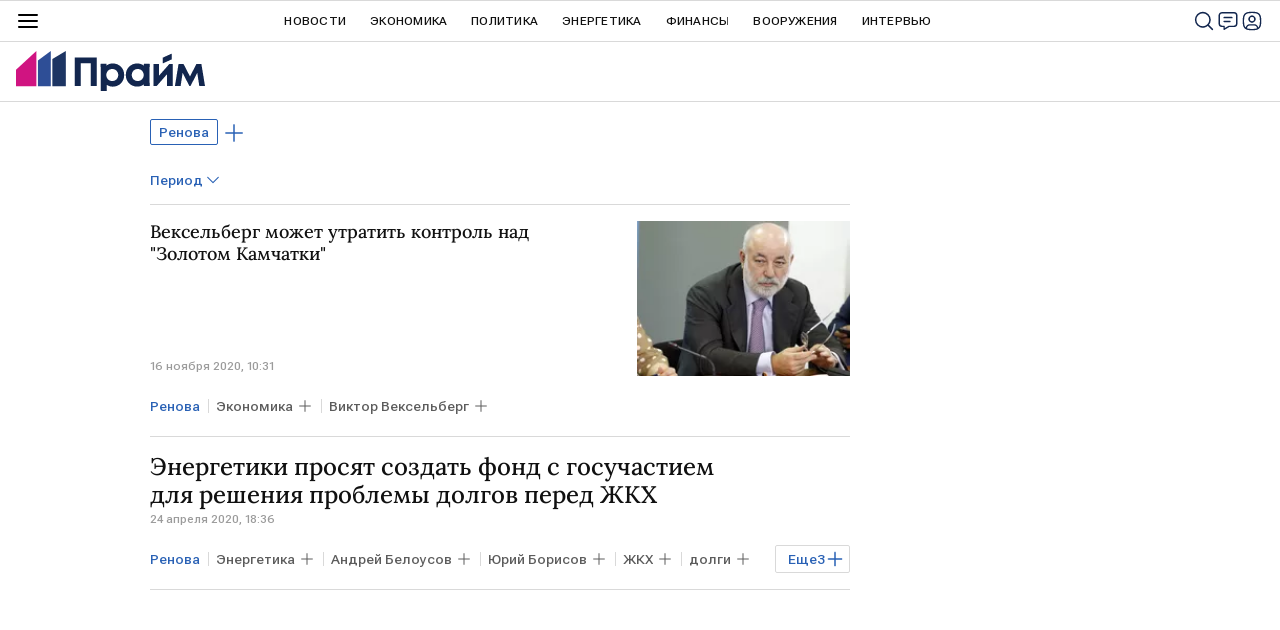

--- FILE ---
content_type: text/css
request_url: https://cdnn.1prime.ru//css/common.min.css
body_size: 37404
content:
:root{--background-accent-background: #254c98;--background-primary-background: #12264e;--background-secondary-background: #f6f6f6;--background-tertiary-background: #ffffff;--background-accent-background: #183367;--background-accent-bright-background: #E5EEFF;--borders-fields-border: #d9d9d9;--borders-fields-border-hover: #2961b5;--borders-primary-divider: #222222;--borders-secondary-divider: #d9d9d9;--borders-secondary-divider-dark-bg: #415171;--buttons-elements-links-visited: #6e26a6;--buttons-elements-primary-elements: #2961b5;--buttons-elements-primary-elements-hover: #12264e;--buttons-elements-primary-elements-dark-bg: #28A6FF;--buttons-elements-regular-elements: #101010;--buttons-elements-secondary-elements: #e8e8e8;--buttons-elements-secondary-elements-hover: #d9d9d9;--buttons-elements-secondary-inactive-elements: #ededed;--links-primary-link-dark-bg: #28A6FF;--descriptors-primary-descriptor: #101010;--descriptors-secondary-descriptor-inverted-bg: #b7bdca;--descriptors-secondary-descriptor-light-bg: #9b9b9b;--icons-icons-hover: #2961b5;--icons-primary-icons: #12264e;--icons-primary-icons-colored-bg: #ffffff;--icons-regular-color-icons: #242424;--icons-secondary-icons: #9b9b9b;--reactions-reaction-angry: #e12c2c;--reactions-reaction-dislike: #e12c2c;--reactions-reaction-happy: #ffc632;--reactions-reaction-like: #ffc632;--reactions-reaction-sad: #30a8ff;--reactions-reaction-surprised: #45c816;--signal-alert-color: #FF101E;--signal-success-color: #14ae63;--signal-error-color: #EFAF0A;--text-accent-text: #2961b5;--text-main-text: #101010;--text-main-text-hover: #2961b5;--text-primary-body-text: #5c5c5c;--text-secondary-main-text: #3F3F3F;--text-secondary-body-text: #848484;--text-text-colored-bg: #ffffff;--blue_radial_gradient: radial-gradient(146.16% 146.16% at 7.33% 11.33%, #DFE9FF 0%, #EFF4FF 100%);--brand_gradient: linear-gradient(257deg, #12264E 23.22%, #D01481 94.74%)}audio,canvas,video{display:inline-block;*display:inline;*zoom:1}audio:not([controls]){display:none}[hidden]{display:none}html{font-size:100%;-webkit-text-size-adjust:100%;-ms-text-size-adjust:100%}::-moz-selection{background:#000;color:#fff;text-shadow:none}::selection{background:#000;color:#fff;text-shadow:none}a{text-decoration:none;cursor:pointer;color:inherit}a:hover{text-decoration:underline}abbr[title]{border-bottom:1px dotted}b,strong{font-weight:bold}em,i,dfn{font-style:italic}hr{display:block;height:1px;border:0;border-top:1px solid #ccc;margin:1em 0;padding:0}ins{background:#ff9;color:#000;text-decoration:none}mark{background:#ff0;color:#000;font-style:italic;font-weight:bold}pre,code,kbd,samp{font-family:"RobotoFlex",Arial,sans-serif;font-size:1em}pre{white-space:pre;white-space:pre-wrap;word-wrap:break-word}small{font-size:85%}sub,sup{font-size:75%;line-height:0;position:relative;vertical-align:baseline}sup{top:-0.5em}sub{bottom:-0.25em}img{-ms-interpolation-mode:bicubic;vertical-align:middle}svg:not(:root){overflow:hidden}label{cursor:pointer}legend{*margin-left:-7px;white-space:normal}button,input,select,textarea{font-size:1em;margin:0;vertical-align:baseline;*vertical-align:middle}button,input{line-height:normal}button,input[type=button],input[type=reset],input[type=submit]{cursor:pointer;-webkit-appearance:button;-moz-appearance:button;appearance:button;*overflow:visible}button[disabled],input[disabled]{cursor:default}button::-moz-focus-inner,input::-moz-focus-inner{border:0;padding:0}input[type=radio],input[type=checkbox]{vertical-align:middle}input[type=checkbox],input[type=radio]{box-sizing:border-box;padding:0;*width:13px;*height:13px}input[type=search]{-webkit-appearance:textfield;-moz-appearance:textfield;appearance:textfield;box-sizing:content-box}input[type=search]::-webkit-search-decoration,input[type=search]::-webkit-search-cancel-button{-webkit-appearance:none;appearance:none}textarea{overflow:auto;vertical-align:top;resize:vertical}input:invalid,textarea:invalid{background-color:#fff}td{vertical-align:top}html{overflow:auto;overflow-y:scroll;width:100%;height:100%;position:relative;background:#fff;box-sizing:border-box}html.page-nopulltoreload{overflow-y:hidden}*{max-height:1000000px}*,*:before,*:after{box-sizing:inherit}body{margin:0;padding:0;font-size:16px;line-height:1.5;font-family:"RobotoFlex",Arial,sans-serif;width:100%;min-width:320px;min-height:100%;position:relative;display:block;background:var(--buttons-elements-secondary-inactive-elements);color:var(--text-main-text);font-variation-settings:"opsz" 16;font-variant-numeric:lining-nums proportional-nums}a{text-decoration:none}a:hover{text-decoration:none}select,input[type=text],input[type=email],input[type=password],input[type=url],input[type=date],textarea{border:1px solid var(--borders-fields-border);background:#fff;font-style:normal}select{font-size:14px;font-weight:400;line-height:1.5;padding:0 12px;outline:none;margin:0;height:36px}select option{font-weight:400;font-size:16px}input[type=text],input[type=email],input[type=password],input[type=url],input[type=date],textarea{position:relative;margin:0;font-size:14px;outline:none;padding:8px;display:block;font-weight:400;width:100%;overflow:auto;resize:vertical}img[data-source-sid=rian_infographics]{-ms-interpolation-mode:nearest-neighbor;image-rendering:-o-pixelated}.svg-sprite{display:none;position:absolute;width:0;height:0;overflow:hidden}.dot-loader{position:absolute;top:50%;left:50%;margin:-10px 0 0 -25px;width:50px;height:20px}.dot-loader:before,.dot-loader span,.dot-loader:after{content:"";position:absolute;top:50%;display:block;margin:-8% 0 0 -8%;width:16%;height:0;padding-bottom:16%;border-radius:50%;background:var(--background-accent-background);-webkit-animation:dotscale .9s linear infinite;animation:dotscale .9s linear infinite}.dot-loader:before{left:25%;-webkit-animation-delay:-0.3s;animation-delay:-0.3s}.dot-loader span{left:50%;-webkit-animation-delay:-0.15s;animation-delay:-0.15s}.dot-loader:after{left:75%}.dot-loader.m-grey:before,.dot-loader.m-grey span,.dot-loader.m-grey:after{background:#adadad}.dot-loader.m-white:before,.dot-loader.m-white span,.dot-loader.m-white:after{background:#fff}@-webkit-keyframes dotscale{0%,100%{transform:scale(0)}50%{transform:scale(1)}}@keyframes dotscale{0%,100%{transform:scale(0)}50%{transform:scale(1)}}.sbros_stiley{display:block}.SmartCaptcha-Shield,.yandex-captcha-container{display:none !important}.the-in__ban-drag-select{-moz-user-select:none;-webkit-user-select:none;-o-user-select:none;-ms-user-select:none;user-select:none}.the-in__ban-scroll{overflow:hidden}.the-in-scroll{position:relative;margin:0;padding:0;border:0;font-size:100%;vertical-align:baseline;box-sizing:border-box}.the-in-scroll__frame{position:absolute;width:100%;height:100%;margin:0;padding:0;border:0;left:-100%;z-index:-100;filter:progid:DXImageTransform.Microsoft.Alpha(Opacity=0);opacity:0}.the-in-scroll__wr-box{position:relative;overflow:hidden;width:100%;height:100%;box-sizing:border-box}.the-in-scroll__box{overflow-x:hidden;overflow-y:scroll;-webkit-overflow-scrolling:touch;position:relative;height:100%;outline:none;direction:ltr;width:auto;margin:0;padding:0;border:0;box-sizing:border-box}.the-in-scroll.the-in-scroll__rtl .the-in-scroll__box{direction:rtl}.the-in-scroll__box::-webkit-scrollbar{width:0}.the-in-scroll__container,.the-in-scroll__content{position:relative;margin:0;padding:0;box-sizing:border-box}.the-in-scroll__content{overflow:hidden}.the-in-scroll__end-value{right:0;left:0;position:absolute;display:block;box-sizing:border-box}.the-in-scroll__up-end-value{top:0}.the-in-scroll.the-in-scroll__up-pos .the-in-scroll__up-end-value{display:none}.the-in-scroll__down-end-value{bottom:0}.the-in-scroll.the-in-scroll__down-pos .the-in-scroll__down-end-value{display:none}.the-in-scroll__scroll{display:none;position:absolute;top:0;right:0;bottom:0;width:0;-moz-user-select:none;-webkit-user-select:none;-o-user-select:none;-ms-user-select:none;user-select:none;box-sizing:border-box}.the-in-scroll.the-in-scroll__rtl .the-in-scroll__scroll{right:auto;left:0}.the-in-scroll.the-in-scroll__direction .the-in-scroll__scroll{right:auto;left:0}.the-in-scroll.the-in-scroll__rtl.the-in-scroll__direction .the-in-scroll__scroll{right:0;left:auto}.the-in-scroll__scroll-line{position:absolute;width:100%;top:0;bottom:0;box-sizing:border-box}.the-in-scroll__scroller{cursor:pointer;position:absolute;top:0;width:100%;height:100%;box-sizing:border-box}.the-in-scroll__scroller-theme{position:absolute;top:0;left:0;width:100%;height:100%;box-sizing:border-box}.the-in-scroll.the-in-scroll__autohide .the-in-scroll__scroll{filter:progid:DXImageTransform.Microsoft.Alpha(Opacity=0);opacity:0;transition-property:opacity;transition-duration:.5s}.the-in-scroll.the-in-scroll__autohide:hover .the-in-scroll__scroll,.the-in-scroll.the-in-scroll__autohide:active .the-in-scroll__scroll{filter:progid:DXImageTransform.Microsoft.Alpha(enabled=false);opacity:1}.the-in-scroll__ria-main .the-in-scroll__container{padding-right:.25em}.the-in-scroll__ria-main .the-in-scroll__end-value{display:none}.the-in-scroll__ria-main .the-in-scroll__scroll{display:block;width:.25em}.the-in-scroll__ria-main .the-in-scroll__scroller-theme{background:#dfdfdf}.the-in-scroll__default .the-in-scroll__end-value{height:1px;background:rgba(0,0,0,.15);box-shadow:0px 0px 5px rgba(0,0,0,.5)}.the-in-scroll__default .the-in-scroll__scroll{display:block;width:1em}.the-in-scroll__default .the-in-scroll__scroll-line{top:.35em;bottom:.35em}.the-in-scroll__default .the-in-scroll__with-up .the-in-scroll__scroll-line{top:1.1em}.the-in-scroll__default .the-in-scroll__with-down .the-in-scroll__scroll-line{bottom:1.1em}.the-in-scroll__default .the-in-scroll__scroller-theme{background:#000;left:50%;width:.25em;margin-left:-0.125em;border-radius:.13em;filter:progid:DXImageTransform.Microsoft.Alpha(Opacity=30);opacity:.3}.the-in-scroll__default .the-in-scroll__scroller:hover .the-in-scroll__scroller-theme{filter:progid:DXImageTransform.Microsoft.Alpha(Opacity=50);opacity:.5}.the-in-scroll__default .the-in-scroll__scroller:active .the-in-scroll__scroller-theme{width:.38em;margin-left:-0.19em;border-radius:.19em;filter:progid:DXImageTransform.Microsoft.Alpha(Opacity=50);opacity:.5}.the-in-scroll__default.the-in-scroll__up-pos.the-in-scroll__down-pos .the-in-scroll__scroller{cursor:default}.the-in-scroll__default.the-in-scroll__up-pos.the-in-scroll__down-pos .the-in-scroll__scroller .the-in-scroll__scroller-theme{width:.13em;margin-left:-0.06em;filter:progid:DXImageTransform.Microsoft.Alpha(Opacity=10);opacity:.1}.the-in-scroll__default.the-in-scroll__up-pos.the-in-scroll__down-pos .the-in-scroll__scroller:hover .the-in-scroll__scroller-them{filter:progid:DXImageTransform.Microsoft.Alpha(Opacity=10);opacity:.1}.the-in-scroll__default .the-in-scroll__button{position:absolute;display:block;left:0;right:0;height:1em;cursor:pointer;text-align:center;text-decoration:none;overflow:hidden;text-decoration:none}.the-in-scroll__default .the-in-scroll__button .the-in-scroll__icon{font-size:1em;position:absolute;top:50%;left:50%;margin:-0.313em 0 0 -0.313em;display:block;width:0;height:0;border-left:.313em solid transparent;border-right:.313em solid transparent;filter:progid:DXImageTransform.Microsoft.Alpha(Opacity=40);opacity:.4}.the-in-scroll__default .the-in-scroll__button:hover{text-decoration:none}.the-in-scroll__default .the-in-scroll__button:hover .the-in-scroll__icon{filter:progid:DXImageTransform.Microsoft.Alpha(Opacity=70);opacity:.7}.the-in-scroll__default .the-in-scroll__button:active .the-in-scroll__icon{border-left:.375em solid transparent;border-right:.375em solid transparent;margin:-0.375em 0 0 -0.375em;filter:progid:DXImageTransform.Microsoft.Alpha(Opacity=70);opacity:.7}.the-in-scroll__default .the-in-scroll__button-up{top:0}.the-in-scroll__default .the-in-scroll__button-up .the-in-scroll__icon{border-bottom:.625em solid #000}.the-in-scroll__default .the-in-scroll__button-up:active .the-in-scroll__icon{border-bottom:.75em solid #000}.the-in-scroll__default.the-in-scroll__up-pos .the-in-scroll__button-up .the-in-scroll__icon,.the-in-scroll__default.the-in-scroll__up-pos .the-in-scroll__button-up:hover .the-in-scroll__icon,.the-in-scroll__default.the-in-scroll__up-pos .the-in-scroll__button-up:active .the-in-scroll__icon{border-left:.313em solid transparent;border-right:.313em solid transparent;margin:-0.313em 0 0 -0.313em;border-bottom:.625em solid #000;cursor:default;filter:progid:DXImageTransform.Microsoft.Alpha(Opacity=15);opacity:.15}.the-in-scroll__default .the-in-scroll__button-down{bottom:0}.the-in-scroll__default .the-in-scroll__button-down .the-in-scroll__icon{border-top:.625em solid #000}.the-in-scroll__default .the-in-scroll__button-down:active .the-in-scroll__icon{border-top:.75em solid #000}.the-in-scroll__default.the-in-scroll__down-pos .the-in-scroll__button-down .the-in-scroll__icon,.the-in-scroll__default.the-in-scroll__down-pos .the-in-scroll__button-down:hover .the-in-scroll__icon,.the-in-scroll__default.the-in-scroll__down-pos .the-in-scroll__button-down:active .the-in-scroll__icon{border-left:.313em solid transparent;border-right:.313em solid transparent;margin:-0.313em 0 0 -0.313em;border-top:.625em solid #000;cursor:default;filter:progid:DXImageTransform.Microsoft.Alpha(Opacity=15);opacity:.15}.the-in-scroll__default-light .the-in-scroll__end-value{height:1px;background:rgba(0,0,0,.15);box-shadow:0px 0px 5px rgba(0,0,0,.5)}.the-in-scroll__default-light .the-in-scroll__scroll{display:block;width:1em}.the-in-scroll__default-light .the-in-scroll__scroll-line{top:.35em;bottom:.35em}.the-in-scroll__default-light .the-in-scroll__with-up .the-in-scroll__scroll-line{top:1.1em}.the-in-scroll__default-light .the-in-scroll__with-down .the-in-scroll__scroll-line{bottom:1.1em}.the-in-scroll__default-light .the-in-scroll__scroller-theme{background:#fff;left:50%;width:.25em;margin-left:-0.125em;border-radius:.13em;filter:progid:DXImageTransform.Microsoft.Alpha(Opacity=30);opacity:.3}.the-in-scroll__default-light .the-in-scroll__scroller:hover .the-in-scroll__scroller-theme{filter:progid:DXImageTransform.Microsoft.Alpha(Opacity=50);opacity:.5}.the-in-scroll__default-light .the-in-scroll__scroller:active .the-in-scroll__scroller-theme{width:.38em;margin-left:-0.19em;border-radius:.19em;filter:progid:DXImageTransform.Microsoft.Alpha(Opacity=50);opacity:.5}.the-in-scroll__default-light.the-in-scroll__up-pos.the-in-scroll__down-pos .the-in-scroll__scroller{cursor:default}.the-in-scroll__default-light.the-in-scroll__up-pos.the-in-scroll__down-pos .the-in-scroll__scroller .the-in-scroll__scroller-theme{width:.13em;margin-left:-0.06em;filter:progid:DXImageTransform.Microsoft.Alpha(Opacity=10);opacity:.1}.the-in-scroll__default-light.the-in-scroll__up-pos.the-in-scroll__down-pos .the-in-scroll__scroller:hover .the-in-scroll__scroller-them{filter:progid:DXImageTransform.Microsoft.Alpha(Opacity=10);opacity:.1}.the-in-scroll__default-light .the-in-scroll__button{position:absolute;display:block;left:0;right:0;height:1em;cursor:pointer;text-align:center;text-decoration:none;overflow:hidden;text-decoration:none}.the-in-scroll__default-light .the-in-scroll__button .the-in-scroll__icon{font-size:1em;position:absolute;top:50%;left:50%;margin:-0.313em 0 0 -0.313em;display:block;width:0;height:0;border-left:.313em solid transparent;border-right:.313em solid transparent;filter:progid:DXImageTransform.Microsoft.Alpha(Opacity=40);opacity:.4}.the-in-scroll__default-light .the-in-scroll__button:hover{text-decoration:none}.the-in-scroll__default-light .the-in-scroll__button:hover .the-in-scroll__icon{filter:progid:DXImageTransform.Microsoft.Alpha(Opacity=70);opacity:.7}.the-in-scroll__default-light .the-in-scroll__button:active .the-in-scroll__icon{border-left:.375em solid transparent;border-right:.375em solid transparent;margin:-0.375em 0 0 -0.375em;filter:progid:DXImageTransform.Microsoft.Alpha(Opacity=70);opacity:.7}.the-in-scroll__default-light .the-in-scroll__button-up{top:0}.the-in-scroll__default-light .the-in-scroll__button-up .the-in-scroll__icon{border-bottom:.625em solid #fff}.the-in-scroll__default-light .the-in-scroll__button-up:active .the-in-scroll__icon{border-bottom:.75em solid #fff}.the-in-scroll__default-light.the-in-scroll__up-pos .the-in-scroll__button-up .the-in-scroll__icon,.the-in-scroll__default-light.the-in-scroll__up-pos .the-in-scroll__button-up:hover .the-in-scroll__icon,.the-in-scroll__default-light.the-in-scroll__up-pos .the-in-scroll__button-up:active .the-in-scroll__icon{border-left:.313em solid transparent;border-right:.313em solid transparent;margin:-0.313em 0 0 -0.313em;border-bottom:.625em solid #000;cursor:default;filter:progid:DXImageTransform.Microsoft.Alpha(Opacity=15);opacity:.15}.the-in-scroll__default-light .the-in-scroll__button-down{bottom:0}.the-in-scroll__default-light .the-in-scroll__button-down .the-in-scroll__icon{border-top:.625em solid #fff}.the-in-scroll__default-light .the-in-scroll__button-down:active .the-in-scroll__icon{border-top:.75em solid #fff}.the-in-scroll__default-light.the-in-scroll__down-pos .the-in-scroll__button-down .the-in-scroll__icon,.the-in-scroll__default-light.the-in-scroll__down-pos .the-in-scroll__button-down:hover .the-in-scroll__icon,.the-in-scroll__default-light.the-in-scroll__down-pos .the-in-scroll__button-down:active .the-in-scroll__icon{border-left:.313em solid transparent;border-right:.313em solid transparent;margin:-0.313em 0 0 -0.313em;border-top:.625em solid #000;cursor:default;filter:progid:DXImageTransform.Microsoft.Alpha(Opacity=15);opacity:.15}.the-in__ban-drag-select{-moz-user-select:none;-webkit-user-select:none;-o-user-select:none;-ms-user-select:none;user-select:none}.the-in__ban-scroll{overflow:hidden}.the-in-carousel{box-sizing:border-box}.the-in-carousel *{box-sizing:inherit}.the-in-carousel,.the-in-carousel__wr-frame,.the-in-carousel__stage,.the-in-carousel__frame,.the-in-carousel__line,.the-in-carousel__pack{position:relative}.the-in-carousel__size-frame{position:absolute;width:100%;height:100%;left:-1000000%;top:0;z-index:-100;filter:alpha(opacity=0);opacity:0;border:0;margin:0;padding:0}.the-in-carousel__rtl .the-in-carousel__size-frame{left:0;right:-1000000%}.the-in-carousel__stage,.the-in-carousel__frame{overflow:hidden}.the-in-carousel__frame.m-scroll{overflow-x:scroll;-webkit-overflow-scrolling:touch}.the-in-carousel__pack{position:relative;-ms-user-select:none;user-select:none;-moz-user-select:none;-khtml-user-select:none;-webkit-user-select:none;-o-user-select:none}.the-in-carousel__pack:after{content:".";display:block;clear:both;visibility:hidden;line-height:0;height:0;font-size:0}.the-in-carousel__item{display:block;min-height:1px;float:left}.the-in-carousel__rtl{direction:rtl}.the-in-carousel__rtl .the-in-carousel__item{float:right}.the-in-carousel__nav{display:block;position:relative;text-align:center;padding:10px 0;-moz-user-select:none;-webkit-user-select:none;-o-user-select:none;-ms-user-select:none;user-select:none}.the-in-carousel__nav-button{outline:0;display:none}.the-in-carousel__dots{display:none}.the-in-carousel__dot{outline:0}.the-in-carousel__counter{display:none}.elem-info{position:relative;height:12px;display:block;overflow:hidden;text-align:center;white-space:normal}.elem-info__date{color:var(--descriptors-secondary-descriptor-light-bg);font-size:12px;font-style:normal;font-weight:500;line-height:16px;letter-spacing:.24px;text-transform:uppercase}.elem-info__supplemented{color:var(--text-accent-text);font-family:"Lora",Arial,sans-serif;font-weight:600}.m-bg .elem-info__supplemented{color:#fff !important}.elem-info__share{display:block;float:right;z-index:150}@media only screen and (min-width: 932px){.elem-info__share{margin:7px 5px 7px 10px}}.elem-info__supertag{display:none;position:relative;vertical-align:top;padding:0 10px;color:#fff;height:22px;margin:9px 0;font-size:11px;font-weight:500;line-height:22px;white-space:nowrap;border-radius:3px;background:rgba(0,0,0,.3);z-index:150}.elem-info__supertag:hover{background:#666}.elem-info__supertag.m-light{color:#333;font-weight:600;background:rgba(255,255,255,.7)}.elem-info__supertag.m-light:hover{background:#fff}.statistic{position:relative;margin:0 -5px;display:block;line-height:20px}.statistic__item{display:inline-block;vertical-align:top;margin:0 5px;font-size:12px;line-height:20px;font-weight:500;color:#767676}.statistic__item i{display:inline-block;vertical-align:top;margin-right:2px;width:20px;height:20px}.statistic__item .svg-icon{width:100%;height:100%;fill:#adadad}.clear{display:block;clear:both;font-size:0;line-height:0;height:0}.clear-before:before{content:"";display:block;clear:both;font-size:0;line-height:0;height:0}.clear-after:after{content:"";display:block;clear:both;font-size:0;line-height:0;height:0}.view-size{position:fixed;z-index:-100;opacity:0;left:-100%;width:100%;top:0;height:100%}.page__width{width:100%;max-width:1440px;min-width:360px;margin:0 auto;padding:0;position:relative}.page__width:after{content:"";display:block;clear:both;font-size:0;line-height:0;height:0}.page__width.m-with-indent{padding:10px 10px 0}.m-branding .page__width{max-width:1235px}body.m-width-max .page__width{max-width:100%}.page{position:relative;display:flex;flex-direction:column;width:100%;min-width:20em;min-height:100vh}.page__bg{background:#fff;flex:1;display:flex;flex-direction:column}.page__bg-media{display:none}.hide-layer{position:fixed;top:0;right:0;bottom:0;left:0;background:rgba(0,0,0,.8);display:none}.page-noscroll #page{position:fixed;top:0;bottom:0;left:0;right:0}.page-noscroll body{overflow-y:visible}.nosc{overflow:hidden}.content{position:relative;padding:0;margin:0;flex:1}.content:after{content:"";display:block;font-size:0;line-height:0;height:0;clear:both}.content_static{position:relative;z-index:100}.schema_org{display:none}.floors-xml{padding:0 5px;color:#000;background:#ffa07a;font-weight:bold;margin-bottom:10px;overflow:hidden;position:relative}.floors-xml div{position:relative;display:none}.cell-xml{display:none}.endless{position:relative}.endless:after{content:"";display:block;font-size:0;line-height:0;height:0;clear:both}.endless__item{position:relative;padding-bottom:24px;border-top:1px solid var(--borders-secondary-divider)}@media only screen and (min-width: 480px){.endless__item{padding-bottom:32px}}.endless__item-content{position:relative;z-index:100}.endless__item-sep{position:relative;display:block}.endless__choose{height:0;overflow:hidden}.layout-article{position:relative}.layout-article__over{display:block;position:relative;width:100%;margin-top:24px}@media only screen and (min-width: 480px){.layout-article__over{margin-top:32px}}.layout-article__over:before,.layout-article__over:after{content:"";display:block;clear:both;font-size:0;line-height:0;height:0}@media only screen and (min-width: 1160px){@supports(display: flex) and ((position: -webkit-sticky) or (position: sticky)){.layout-article__over{display:flex}}}.layout-article__main{width:100%;position:relative;padding:0 16px}@media only screen and (min-width: 1160px){.layout-article:not(.m-width1000):not(.m-width1440):not(.m-width-max):not(.m-hide-right-column) .layout-article__main{float:left;padding-right:330px}@supports(display: flex) and ((position: -webkit-sticky) or (position: sticky)){.layout-article:not(.m-width1000):not(.m-width1440):not(.m-width-max):not(.m-hide-right-column) .layout-article__main{float:none}}}.layout-article__main-over{display:block;position:relative}.layout-article__main-over:before,.layout-article__main-over:after{content:"";display:block;clear:both;font-size:0;line-height:0;height:0}.layout-article__right-column{display:none}@media only screen and (min-width: 1160px){.layout-article:not(.m-width1000):not(.m-width1440):not(.m-width-max):not(.m-hide-right-column) .layout-article__right-column{position:relative;display:block;float:left;border:0;margin-left:-330px;width:300px}@supports(display: flex) and ((position: -webkit-sticky) or (position: sticky)){.layout-article:not(.m-width1000):not(.m-width1440):not(.m-width-max):not(.m-hide-right-column) .layout-article__right-column{float:none}}}.layout-article__right-column-block{width:300px;position:relative;overflow:hidden}.layout-article__right-column-block.js-slide-block .banner.m-active:last-child{margin-bottom:0}@media only screen and (min-width: 1160px){@supports(display: flex) and ((position: -webkit-sticky) or (position: sticky)){.layout-article__right-column-anchor{position:-webkit-sticky;position:sticky;top:10px;transition:top .25s}.body.m-header-ready .layout-article__right-column-anchor{top:70px}.body.m-article-page.m-header-ready .layout-article__right-column-anchor,.body.m-header-small.m-header-ready .layout-article__right-column-anchor{top:64px}}}.layout-article__600-align,.layout-article__1000-align,.layout-article__1440-align{max-width:600px;margin:0 auto;position:relative}.layout-article__600-align:after,.layout-article__1000-align:after,.layout-article__1440-align:after{content:"";display:block;font-size:0;line-height:0;height:0;clear:both}.layout-article.m-width1000 .layout-article__1000-align,.layout-article.m-width1440 .layout-article__1000-align,.layout-article.m-width-max .layout-article__1000-align{max-width:1000px}@media only screen and (min-width: 1160px){.layout-article.m-width1000 .layout-article__1000-align,.layout-article.m-width1440 .layout-article__1000-align,.layout-article.m-width-max .layout-article__1000-align{width:1000px}}.layout-article.m-width1000 .layout-article__1440-align{max-width:1000px}@media only screen and (min-width: 1160px){.layout-article.m-width1000 .layout-article__1440-align{width:1000px}}.layout-article.m-width1440 .layout-article__1440-align,.layout-article.m-width-max .layout-article__1440-align{max-width:1440px}@media only screen and (min-width: 1160px){.layout-article.m-width1440 .layout-article__1440-align,.layout-article.m-width-max .layout-article__1440-align{width:1440px}}.layout-rubric{display:block;position:relative;width:100%}.layout-rubric:after{content:"";display:block;font-size:0;line-height:0;height:0;clear:both}@media only screen and (min-width: 1160px){@supports(display: flex) and ((position: -webkit-sticky) or (position: sticky)){.layout-rubric{display:flex}}}.layout-rubric__main{position:relative;width:100%;padding:16px 16px 0}body.m-supertag-page .layout-rubric__main{padding-top:24px}@media only screen and (min-width: 768px){.layout-rubric__main{padding:16px 32px 0}}@media only screen and (min-width: 1160px){.layout-rubric__main{float:left;padding-right:360px}@supports(display: flex) and ((position: -webkit-sticky) or (position: sticky)){.layout-rubric__main{float:none}}}.layout-rubric__right-column{display:none}@media only screen and (min-width: 1160px){.layout-rubric__right-column{position:relative;display:block;float:left;border:0;margin-left:-330px;width:300px;padding:32px 0}@supports(display: flex) and ((position: -webkit-sticky) or (position: sticky)){.layout-rubric__right-column{float:none}}}.layout-rubric__right-column-block{width:300px;position:relative;overflow:hidden}.layout-rubric__right-column-block.js-slide-block .banner.m-active:last-child{margin-bottom:0}@media only screen and (min-width: 1160px){@supports(display: flex) and ((position: -webkit-sticky) or (position: sticky)){.layout-rubric__right-column-anchor{position:-webkit-sticky;position:sticky;top:10px;transition:top .25s}.body.m-header-ready .layout-rubric__right-column-anchor{top:130px}.body.m-header-small.m-header-ready .layout-rubric__right-column-anchor{top:86px}}}.header{position:relative;z-index:850;height:80px;transition:height .25s}@media only screen and (min-width: 1024px){.header{height:100px}}.header__height{position:absolute;top:0;left:0;visibility:hidden;width:0;height:80px}@media only screen and (min-width: 1024px){.header__height{height:100px}body.m-header-small .header__height{height:40px}}.header__position{position:relative;z-index:800;height:0}@media only screen and (min-width: 768px){.header__position{z-index:850}}body.m-header-sticked .header__position{position:fixed;top:0;right:0;left:0}body.m-menu-open .header__position{position:fixed;top:0;left:0;width:100%;height:100vh;background:rgba(0,0,0,.5);cursor:pointer}@media only screen and (min-width: 1440px){body.m-menu-open .header__position .page__width{max-width:100%}}.header__sticked{position:absolute;top:0;right:0;left:0;display:grid;align-items:center;box-sizing:content-box;height:80px;padding:0 16px;max-width:100%;overflow:hidden;cursor:default;border-top:1px solid var(--borders-secondary-divider);border-bottom:1px solid var(--borders-secondary-divider);background-color:#fff;grid-template-rows:40px 40px;grid-template-columns:24px 114px auto 56px;grid-template-areas:"menu logo . btns" "quotes quotes quotes quotes";-webkit-column-gap:16px;-moz-column-gap:16px;column-gap:16px}body.m-header-ready .header__sticked{transition:all .25s}.header__sticked::before{position:absolute;top:40px;right:0;left:0;content:"";border-top:1px solid var(--borders-secondary-divider)}body.m-menu-open .header__sticked{height:auto;max-height:100vh;overflow-y:auto;overscroll-behavior-y:contain;grid-template-rows:40px auto auto auto;grid-template-columns:24px 114px auto;grid-template-areas:"menu logo ." "nav nav nav" "more more more" "content content content"}@media only screen and (min-width: 932px){body.m-menu-open .header__sticked{grid-template-rows:40px 40px auto}}@media only screen and (min-width: 1024px){.header__sticked{height:100px;grid-template-rows:40px 60px;grid-template-columns:24px 149px auto 88px;grid-template-areas:"menu nav nav btns" "logo logo quotes quotes"}body.m-header-small:not(.m-menu-open) .header__sticked{height:40px;grid-template-rows:40px;grid-template-columns:24px 31px auto 88px;grid-template-areas:"menu logo nav btns"}body.m-header-small:not(.m-menu-open) .header__sticked::before{display:none}}@media only screen and (min-width: 1440px){body.m-menu-open .header__sticked{grid-template-areas:". menu logo . ." ". nav nav nav ." ". more more more ." ". content content content .";grid-template-columns:1fr 24px 114px 1238px 1fr}}.header__burger{width:24px;height:24px;cursor:pointer;grid-area:menu}.header__burger .svg-icon{display:block;width:100%;height:100%}.header__burger-open,.header__burger-close{width:24px;height:24px}.header__burger-close{display:none}body.m-menu-open .header__burger-close{display:block}.header__burger-open{display:block}body.m-menu-open .header__burger-open{display:none}.header__btns{display:inline-flex;align-items:center;justify-content:space-between;height:24px;cursor:pointer;grid-area:btns;justify-self:end;gap:8px}.header__btns .svg-icon{display:block;width:24px;height:24px;fill:var(--icons-primary-icons)}.header__btns .svg-icon:hover{fill:var(--icons-icons-hover)}body.m-menu-open .header__btns{display:none}@-webkit-keyframes bounceIn{0%,40%,80%{width:10px;height:10px}20%,60%{width:6px;height:6px}100%{width:10px;height:10px}}@keyframes bounceIn{0%,40%,80%{width:10px;height:10px}20%,60%{width:6px;height:6px}100%{width:10px;height:10px}}.header__btns-live{display:flex;align-items:center;justify-content:center}.header__btns-live i{border-radius:50%;background-color:#ff888f;width:20px;height:20px;display:flex;align-items:center;justify-content:center}.header__btns-live i:after{content:"";width:10px;height:10px;border-radius:50%;background-color:#ff101e;display:inline-block;transition:width,height .5s ease;-webkit-animation:bounceIn 5s ease-in-out;animation:bounceIn 5s ease-in-out}.header__btns-chat{display:none}@media only screen and (min-width: 1024px){.header__btns-chat{display:block}}.header__btns-user img,.header__btns-user svg{width:22px;height:22px;-o-object-fit:cover;object-fit:cover;border-radius:4px;display:block}.header__logo{position:relative;z-index:2;overflow:hidden;width:114px;height:24px;grid-area:logo}.header__logo .svg-icon{display:block;width:100%;height:100%}@media only screen and (min-width: 1024px){.header__logo{width:189px;height:40px}body.m-header-small .header__logo{width:114px;height:24px}body.m-menu-open .header__logo{width:114px;height:24px}}.header__logo.m-victory{background-size:contain;background-image:url("/i/prime-victory.svg")}.header__nav{display:none;padding:0;grid-area:nav;justify-self:center}body.m-menu-open .header__nav{justify-self:start;display:block;overflow:hidden;width:100%}body.m-menu-open .header__nav .the-in-carousel{display:flex;flex-direction:column;gap:8px;margin-top:16px;margin-bottom:16px}@media only screen and (min-width: 768px){body.m-menu-open .header__nav .the-in-carousel{display:flex;flex-direction:row;flex-wrap:wrap;-webkit-column-gap:32px;-moz-column-gap:32px;column-gap:32px;row-gap:8px}}@media only screen and (min-width: 932px){body.m-menu-open .header__nav.the-in-carousel__ready{display:block;height:40px}body.m-menu-open .header__nav .the-in-carousel__nav{display:none}body.m-menu-open .header__nav .the-in-carousel{display:flex;flex-direction:row;-webkit-column-gap:24px;-moz-column-gap:24px;column-gap:24px;margin:0;overflow:hidden}body.m-menu-open .header__nav .the-in-carousel.the-in-carousel__ready{display:block}body.m-menu-open .header__nav .the-in-carousel.the-in-carousel__ready.the-in-carousel__with-nav{position:relative}body.m-menu-open .header__nav .the-in-carousel.the-in-carousel__with-nav .the-in-carousel__nav.m-active{display:flex;align-items:center;justify-content:space-between;background-color:#fff;position:absolute;top:4px;right:-2px;height:32px;width:68px;padding:0;margin:0}body.m-menu-open .header__nav .the-in-carousel__nav-button{display:block;border:0;height:32px;width:32px;padding:4px;margin:0}body.m-menu-open .header__nav .the-in-carousel__nav-button .svg-icon{width:100%;height:100%;fill:var(--icons-secondary-icons)}.cell-extension.m-light:not(.m-border) body.m-menu-open .header__nav .the-in-carousel__nav-button .svg-icon{fill:#fff;opacity:.6}body.m-menu-open .header__nav .the-in-carousel__nav-button.m-active{cursor:pointer}body.m-menu-open .header__nav .the-in-carousel__nav-button.m-active .svg-icon{fill:var(--buttons-elements-primary-elements)}.cell-extension.m-light:not(.m-border) body.m-menu-open .header__nav .the-in-carousel__nav-button.m-active .svg-icon{fill:#fff;opacity:1}body.m-menu-open .header__nav .the-in-carousel__nav-button.m-active:hover .svg-icon{opacity:1}}@media only screen and (min-width: 1024px){.header__nav{display:flex;align-items:center;height:24px}}.header__nav-more{display:none;margin-bottom:16px;cursor:pointer;color:var(--buttons-elements-primary-elements);font-size:16px;font-weight:500;line-height:18px;grid-area:more}body.m-menu-open .header__nav-more{display:block}@media only screen and (min-width: 768px){body.m-menu-open .header__nav-more{display:none}}body.m-menu-open .m-expand+.header__nav-more{display:none}.header__nav-item{list-style-type:none;letter-spacing:.24px;text-transform:uppercase;white-space:nowrap;font-size:12px;font-weight:500;line-height:24px}.header__nav-item:hover{color:var(--text-accent-text)}.header__nav-item+.header__nav-item{margin-left:24px}@media only screen and (min-width: 768px){body.m-menu-open .header__nav-item{width:264px}}@media only screen and (min-width: 932px){.header__nav-item{line-height:40px}body.m-menu-open .header__nav-item{width:auto}}body.m-menu-open .header__nav-item{margin-left:0;display:block}@media only screen and (min-width: 1024px){body.m-menu-open .header__nav-item{display:none}}@media only screen and (min-width: 1024px){.header__nav-item-sub{display:none}}body.m-menu-open .header__nav-item-sub{display:none}@media only screen and (min-width: 768px){body.m-menu-open .header__nav-item-sub{display:block}}@media only screen and (min-width: 1024px){body.m-menu-open .header__nav-item-sub{display:block}}body.m-menu-open .m-expand .header__nav-item-sub{display:block}.header__quotes{display:flex;overflow:hidden;font-size:0;width:100%;grid-area:quotes}.header__quotes.the-in-carousel__ready{display:block;height:24px}.header__quotes .the-in-carousel__item{display:inline-flex;align-items:center;margin-right:16px;height:24px}.header__quotes .the-in-carousel__item:last-child{margin-right:0}body.m-menu-open .header__quotes{display:none}@media only screen and (min-width: 768px){.header__quotes{width:auto;justify-self:center}}@media only screen and (min-width: 1024px){.header__quotes{justify-self:end}body.m-header-small .header__quotes{display:none}}.header__quotes-item{display:inline-flex;align-items:center;vertical-align:middle;height:24px;white-space:nowrap;text-transform:uppercase;color:var(--descriptors-primary-descriptor);font-size:12px;font-weight:500;line-height:24px}.header__quotes-item span+span{margin-left:8px}.header__quotes-item svg{margin-right:4px}.header__quotes-item .m-title{color:var(--descriptors-secondary-descriptor-light-bg)}.header__quotes-item .m-top{display:inline-flex;align-items:center;color:var(--signal-success-color)}.header__quotes-item .m-top::before{width:0;height:0;margin-right:4px;content:"";border-width:0 4px 6px 4px;border-style:solid;border-color:transparent transparent var(--signal-success-color) transparent}.header__quotes-item .m-down{display:inline-flex;align-items:center;color:var(--signal-alert-color)}.header__quotes-item .m-down::before{width:0;height:0;margin-right:4px;content:"";border-width:6px 4px 0 4px;border-style:solid;border-color:var(--signal-alert-color) transparent transparent transparent}.header__quotes-item .m-currency::before{display:none}.header__quotes-item+.header__quotes-item{margin-left:16px}.header__products{display:none}body.m-menu-open .header__products{grid-area:content;display:block;padding:24px 16px;margin-left:-16px;margin-right:-16px;position:relative}body.m-menu-open .header__products::before{content:"";position:absolute;top:0;left:-9999px;right:-9999px;border-top:1px solid var(--borders-secondary-divider)}body.m-menu-open .m-exchange .header__products{display:none}.header__products-title{color:var(--text-accent-text);font-size:16px;font-weight:600;line-height:20px;height:20px;margin-bottom:16px}@media only screen and (min-width: 768px){.header__products-title{margin-bottom:32px}}@media only screen and (min-width: 1232px){.header__products-title{margin-bottom:24px}}.header__products-list{display:flex;flex-direction:column;gap:12px}@media only screen and (min-width: 768px){.header__products-list{flex-direction:row;flex-wrap:wrap;gap:32px}}.header__products-item{width:100%;display:inline-flex;flex-direction:column;flex-shrink:0}@media only screen and (min-width: 768px){.header__products-item{width:264px}}.header__products-item-title{color:var(--text-main-text);font-size:18px;font-weight:500;line-height:22px;display:block}.header__products-item:hover .header__products-item-title{color:var(--text-accent-text)}.header__products-item-lead{color:var(--descriptors-secondary-descriptor-light-bg);font-size:16px;line-height:18px;margin-top:8px;margin-bottom:16px;display:none}@media only screen and (min-width: 768px){.header__products-item-lead{display:block;overflow:hidden;display:-webkit-box;-webkit-box-orient:vertical;-webkit-line-clamp:5}}.header__products-item-more{color:var(--buttons-elements-primary-elements);font-size:14px;font-weight:500;line-height:16px;margin-top:auto;display:none}.header__products-item:hover .header__products-item-more{color:var(--buttons-elements-primary-elements-hover)}@media only screen and (min-width: 768px){.header__products-item-more{display:block}}.header__exchange{display:none}body.m-menu-open .m-exchange .header__exchange{display:block;grid-area:content;padding:24px 16px;margin-left:-16px;margin-right:-16px;position:relative}body.m-menu-open .m-exchange .header__exchange::before{content:"";position:absolute;top:0;left:-9999px;right:-9999px;border-top:1px solid var(--borders-secondary-divider)}.header__exchange-title{display:block;color:var(--text-accent-text);font-size:16px;font-weight:600;line-height:20px;margin-bottom:16px}.header__exchange-list{display:grid;grid-template-columns:repeat(2, 1fr);row-gap:8px;-webkit-column-gap:16px;-moz-column-gap:16px;column-gap:16px}.header__exchange-list+.header__exchange-title{margin-top:16px}@media only screen and (min-width: 480px){.header__exchange-list{-webkit-column-gap:8px;-moz-column-gap:8px;column-gap:8px}}@media only screen and (min-width: 768px){.header__exchange-list{grid-template-columns:repeat(8, 1fr)}}.header__exchange-item{height:40px;display:inline-flex;align-items:center;justify-content:center;padding-left:16px;padding-right:16px;color:#fff;font-size:14px;font-weight:500;line-height:16px;border-radius:2px;background:var(--buttons-elements-primary-elements)}.header__exchange-item:hover{background:var(--buttons-elements-primary-elements-hover)}.header__exchange-item:nth-child(n+6){display:none}.header__exchange-item:last-child{display:inline-flex}@media only screen and (min-width: 768px){.header__exchange-item:nth-child(n+6){display:inline-flex}.header__exchange-item:last-child{display:none}}.footer{padding:24px 16px 96px;background:var(--background-primary-background)}.footer a{color:var(--links-primary-link-dark-bg)}.footer a:hover{color:var(--text-text-colored-bg)}@media only screen and (min-width: 768px){.footer__brand{padding-left:270px;position:relative}}@media only screen and (min-width: 932px){.footer__brand{padding-left:300px}}@media only screen and (min-width: 1232px){.footer__brand{padding-left:350px}}.footer__brand-logo{margin-bottom:24px;width:120px;height:25px}.footer__brand-logo .svg-icon{width:100%;height:100%}@media only screen and (min-width: 768px){.footer__brand-logo{position:absolute;top:0;left:0;margin-bottom:0}}.footer__brand-social-title{color:var(--text-text-colored-bg);font-size:18px;line-height:24px}.footer__brand-social-links{margin-top:16px;display:flex}.footer__brand-social-links-item{width:32px;height:32px;padding:6px;border-radius:2px;background:rgba(255,255,255,.08)}.footer__brand-social-links-item .svg-icon{width:100%;height:100%;fill:#fff}.footer__brand-social-links-item+.footer__brand-social-links-item{margin-left:16px}.footer__brand-social-links-item.m-telegram:hover .svg-icon{fill:#2ca5e0}.footer__brand-social-links-item.m-vkontakte:hover .svg-icon{fill:#2787f5}.footer__brand-social-links-item.m-zen:hover .svg-icon{fill:#000}.footer__brand-social-links-item.m-twitter:hover .svg-icon{fill:#00b5f5}.footer__main{margin-top:24px}@media only screen and (min-width: 768px){.footer__main{padding-left:270px;position:relative;margin-top:56px}}@media only screen and (min-width: 932px){.footer__main{padding-left:300px}}@media only screen and (min-width: 1232px){.footer__main{padding-left:350px;display:grid;grid-template-columns:auto auto;row-gap:48px}}.footer__main-links{font-size:14px;font-weight:500;line-height:16px}.footer__main-links a{color:var(--links-primary-link-dark-bg);display:block;cursor:pointer}.footer__main-links a+a{margin-top:8px}@media only screen and (min-width: 768px){.footer__main-links{position:absolute;left:0;top:0}}.footer__main-phones{margin-top:24px;display:grid;row-gap:16px;-webkit-column-gap:56px;-moz-column-gap:56px;column-gap:56px;display:flex;flex-wrap:wrap}@media only screen and (min-width: 768px){.footer__main-phones{margin-top:0}}@media only screen and (min-width: 1232px){.footer__main-phones{grid-column:1/3}}.footer__main-phones a{color:var(--text-text-colored-bg)}.footer__main-phones-item{font-size:16px;line-height:18px;display:inline-block;vertical-align:top}.footer__main-phones-item span{display:block;margin-top:4px;color:var(--descriptors-secondary-descriptor-inverted-bg, #B7BDCA);font-size:12px;line-height:14px}.footer__main-info{margin-top:24px}@media only screen and (min-width: 768px){.footer__main-info{margin-top:32px}}@media only screen and (min-width: 1232px){.footer__main-info{margin-top:0}}.footer__main-info-item{color:var(--descriptors-secondary-descriptor-inverted-bg);font-size:14px;line-height:16px}.footer__main-info-item span{color:var(--text-text-colored-bg);display:block;margin-top:4px}@media only screen and (min-width: 768px){.footer__main-info-item span{display:inline;margin-top:0}}.footer__main-info-item+.footer__main-info-item{margin-top:8px}.footer__main-portal{color:var(--descriptors-secondary-descriptor-inverted-bg);font-size:14px;line-height:16px;margin-top:24px}@media only screen and (min-width: 768px){.footer__main-portal{margin-top:32px}}@media only screen and (min-width: 1232px){.footer__main-portal{justify-self:end;width:160px;margin-top:0}}.footer__main-portal-logo{display:block;width:108px;height:24px;margin-top:12px;cursor:pointer}.footer__main-portal-logo .svg-icon{width:100%;height:100%}.footer__main-portal-logo .svg-icon:nth-child(2){display:none}.footer__main-portal-logo:hover .svg-icon:nth-child(1){display:none}.footer__main-portal-logo:hover .svg-icon:nth-child(2){display:block}.footer__bottom{font-size:12px;line-height:14px;margin-top:24px;padding-top:12px;border-top:1px solid var(--borders-secondary-divider-dark-bg)}@media only screen and (min-width: 768px){.footer__bottom{position:relative;padding-left:50%;margin-top:56px}}@media only screen and (min-width: 932px){.footer__bottom{position:static;padding-left:0;display:flex;justify-content:space-between}}.footer__bottom-links{color:var(--links-primary-link-dark-bg)}.footer__bottom-links a{display:block}.footer__bottom-links a+a{margin-top:8px}@media only screen and (min-width: 768px){.footer__bottom-links{position:absolute;left:0}}@media only screen and (min-width: 932px){.footer__bottom-links{position:static}}.footer__bottom-age{color:var(--descriptors-secondary-descriptor-inverted-bg);margin-top:16px}@media only screen and (min-width: 768px){.footer__bottom-age{text-align:right;margin-top:0}}.footer__bottom-copy{color:var(--descriptors-secondary-descriptor-inverted-bg);margin-top:8px}@media only screen and (min-width: 768px){.footer__bottom-copy{text-align:right}}@media only screen and (min-width: 932px){.footer__bottom-copy{margin-top:0}}.footer__products{background:var(--background-secondary-background);padding:24px 16px;overflow:hidden}.footer__products-title{color:var(--text-accent-text);font-size:16px;font-weight:600;line-height:20px;display:flex;height:32px;align-items:center}.footer__products-list{margin-top:12px;display:flex;overflow:hidden}.footer__products-list.the-in-carousel__ready{overflow:visible;display:block;margin-left:-16px;margin-right:-16px}.footer__products-list .the-in-carousel__pack{display:flex}.footer__products-list .the-in-carousel__nav{position:absolute;top:-44px;right:0;padding:0;display:none;align-items:center}.footer__products-list .the-in-carousel__nav.m-active{display:flex}.footer__products-list .the-in-carousel__nav-button{display:block;width:32px;height:32px;padding:4px;border-radius:2px;box-shadow:0px 2px 8px 0px var(--buttons-elements-secondary-elements-hover);background:var(--buttons-elements-secondary-inactive-elements);margin-left:8px;flex-shrink:0}.footer__products-list .the-in-carousel__nav-button .svg-icon{display:block;width:100%;height:100%;fill:var(--icons-secondary-icons)}.footer__products-list .the-in-carousel__nav-button.m-active{cursor:pointer}.footer__products-list .the-in-carousel__nav-button.m-active .svg-icon{fill:var(--icons-regular-color-icons)}.footer__products-list .the-in-carousel__nav-button.m-active:hover{background:var(--buttons-elements-secondary-elements-hover)}.footer__products-list .the-in-carousel__nav-button.m-active:focus{border:1px solid var(--buttons-elements-regular-elements)}.footer__products-list .the-in-carousel__nav-button.m-active:active{background:var(--buttons-elements-secondary-elements-hover)}.footer__products-list .the-in-carousel__nav-button.m-active:active .svg-icon{fill:var(--buttons-elements-primary-elements)}.footer__products-item{width:264px;height:100%;display:inline-flex;flex-direction:column;flex-shrink:0}.footer__products-item+.footer__products-item{margin-left:32px}.footer__products-item-title{color:var(--text-main-text);font-size:18px;font-weight:500;line-height:22px;display:block}.footer__products-item:hover .footer__products-item-title{color:var(--text-accent-text)}.footer__products-item-lead{color:var(--descriptors-secondary-descriptor-light-bg);font-size:16px;line-height:18px;display:block;margin-top:8px;margin-bottom:16px}.footer__products-item-more{color:var(--buttons-elements-primary-elements);font-size:14px;font-weight:500;line-height:16px;margin-top:auto;display:block}.footer__products-item:hover .footer__products-item-more{color:var(--buttons-elements-primary-elements-hover)}.popper{position:relative}.widgets{position:fixed;height:100%;bottom:-100%;right:0;left:0;z-index:800}.widgets .page__width{height:100%}.widgets_size{position:absolute;top:0;height:100%;right:0;left:0}.widgets_size .page__width{height:100%}.widgets__l{position:absolute;bottom:100%;left:-100%;height:100%;width:100%;z-index:850;font-family:"Lora",Arial,sans-serif}@media only screen and (min-width: 768px){.widgets__l{left:0;width:0;z-index:auto}}.widgets__r{position:absolute;bottom:100%;right:-100%;height:100%;width:100%;z-index:850}@media only screen and (min-width: 768px){.widgets__r{right:0;width:0;z-index:auto}}.widgets__r-slide{position:absolute;right:-10px;top:0;bottom:0;width:100%;overflow:hidden;transition:right .25s;box-shadow:rgba(0,0,0,.15) -2px 0px 8px}body.m-widget-live .widgets__r-slide,body.m-widget-chat .widgets__r-slide{right:100%}@media only screen and (min-width: 768px){.widgets__r-slide{top:42px;bottom:0;box-shadow:none;transition:right 0s,width .25s,top .25s}body.m-widget-chat .widgets__r-slide{right:0;width:360px}body.m-widget-live .widgets__r-slide{right:0;width:380px}}@media only screen and (min-width: 932px){.widgets__r-slide{top:102px}body.m-header-small .widgets__r-slide{top:42px}}.widgets__r-bg{position:absolute;background:#fff;top:0;bottom:0;left:0;width:100%}@media only screen and (min-width: 768px){.widgets__r-bg{background:#fff;top:0;left:20px;width:340px;box-shadow:-5px 0px 15px rgba(0,0,0,.12)}body.m-widget-lenta .widgets__r-bg{z-index:auto}body.m-widget-live .widgets__r-bg{width:360px}}@media only screen and (min-width: 768px){.m-widget-lenta-active .widgets__r-bg{bottom:68px}}.widgets__r-live,.widgets__r-chat{position:absolute;top:0;right:0;bottom:0;left:0;overflow:hidden}.widgets__r-live{display:none}.m-widget-live .widgets__r-live{display:block}.widgets__r-chat{display:none;-webkit-tap-highlight-color:transparent}.m-widget-chat .widgets__r-chat{display:inline-flex}.widgets__r-chat .widgets__r-header-button.m-notification{display:none}body.m-auth .widgets__r-chat .widgets__r-header-button.m-notification{display:inline-flex}.widgets__r-chat .the-in-scroll__content{transform:translateZ(0);min-height:150px}.widgets__r-chat .r-list__wr{padding-top:0;padding-bottom:0}.widgets__r-chat .widgets__r-header-text span{cursor:pointer}.widgets__r-live .widgets__r-header-text a span{color:#101010}.widgets__r-header{position:absolute;height:48px;top:0;right:0;left:0;transition:top .25s;background:var(--background-secondary-background)}@media only screen and (min-width: 768px){.widgets__r-header{padding:6px 48px}.m-no-list .widgets__r-header{padding:4px}}.widgets__r-header-list,.widgets__r-header-one{position:absolute;top:0;left:0;width:100%;height:100%;padding:6px 48px;transition:left .25s}@media only screen and (min-width: 768px){.widgets__r-header-list,.widgets__r-header-one{transition:none}}.widgets__r-header-list{left:-100%}.m-view-list .widgets__r-header-list{left:0}.widgets__r-header-list .widgets__r-header-text{font-size:18px;font-style:normal;font-weight:600}body.m-widget-live .widgets__r-header-list .widgets__r-header-text{font-size:14px;font-weight:500;line-height:16px;justify-content:start}.widgets__r-header-one{left:0}.m-view-list .widgets__r-header-one{left:100%}.widgets__r-header-text{position:relative;display:flex;align-items:center;justify-content:center;height:36px;font-weight:500;font-size:14px;line-height:16px;overflow:hidden}.widgets__r-header-one .widgets__r-header-text{justify-content:flex-start}.widgets__r-header-text span{max-height:36px;display:block;display:-webkit-box;-webkit-line-clamp:2;-webkit-box-orient:vertical}.widgets__r-header-button{position:absolute;top:12px;left:12px;width:24px;height:24px;display:none;align-items:center;justify-content:center}.widgets__r-header-button .svg-icon{width:100%;height:100%;fill:var(--icons-secondary-icons)}.widgets__r-header-button .svg-icon:hover{fill:var(--icons-regular-color-icons)}.widgets__r-header-button span{width:24px;height:24px;display:inline-flex}.widgets__r-header-button.m-back{display:inline-flex}.m-no-list .widgets__r-header-button.m-back,.m-view-list .widgets__r-header-button.m-back{display:none}.widgets__r-header-button.m-close{display:none}.m-no-list .widgets__r-header-button.m-close,.m-view-list .widgets__r-header-button.m-close{display:inline-flex}.widgets__r-header-button.m-notification{left:auto;right:12px}.widgets__r-content{position:absolute;top:48px;right:0;bottom:0;left:0;transition:top .25s}.widgets__r-list,.widgets__r-one{position:absolute;top:0;left:0;width:100%;height:100%;overflow:hidden;transition:left .25s}@media only screen and (min-width: 768px){.widgets__r-list,.widgets__r-one{transition:none}}.widgets__r-list{left:-100%}.m-view-list .widgets__r-list{left:0}.widgets__r-one{left:0}.m-view-list .widgets__r-one{left:100%}.widgets__r-loader{position:absolute;top:0;right:0;bottom:0;left:0;display:none;background:rgba(255,255,255,.9)}.widgets__r-loader .widgets__r-loader-img{width:60px;height:60px;position:absolute;top:50%;left:50%;margin:-30px 0 0 -30px;background:#ccc}.widgets__b{position:absolute;height:100%;top:0;right:0;left:0;z-index:2}@media only screen and (min-width: 768px){.widgets__b{height:80%}}.widgets__b-slide{position:absolute;width:100%;height:100%;top:20px;left:0;transition:top .25s}.m-widget-lenta-active .widgets__b-slide{top:-78px}.m-widget-lenta-mini .widgets__b-slide{top:20px}.m-widget-lenta .widgets__b-slide{top:-100%}.widgets__b-slide.m-notransition{transition:none}.widgets__b-slide.m-transitiondelay{transition-delay:.2s}@media only screen and (min-width: 768px){.m-widget-lenta-active .widgets__b-slide{top:-68px}.m-widget-lenta .widgets__b-slide{top:-100%}}.widgets__b-cover{position:absolute;top:0;right:0;bottom:0;left:0;cursor:pointer}.m-widget-lenta .widgets__b-cover{bottom:auto;right:50px;height:60px}@media only screen and (min-width: 768px){.m-widget-lenta .widgets__b-cover{display:none}}.widgets__open-chat{position:absolute;top:-60px;right:16px;height:48px;width:48px;padding:12px 10px 8px;display:block;border-radius:16px;box-shadow:0px 0px 8px 0px var(--descriptors-secondary-descriptor-inverted-bg);background:var(--background-secondary-background);transition:top .25s}.widgets__open-chat .svg-icon{width:28px;height:28px;fill:var(--icons-icons-hover)}.m-widget-lenta-active .widgets__open-chat{top:-140px}@media only screen and (min-width: 768px){.widgets__open-chat{display:none}}.widgets__hide{position:absolute;height:150%;width:100%;left:0;bottom:-50%;transition:opacity 1s;opacity:0;background:rgba(0,0,0,.4);display:block}.m-widget-chat .widgets__hide,.m-widget-live .widgets__hide{opacity:1;bottom:100%}@media only screen and (min-width: 768px){.widgets__hide{height:100%;width:100%;bottom:0}.m-widget-chat .widgets__hide,.m-widget-live .widgets__hide{opacity:0;bottom:0}.m-widget-lenta .widgets__hide,.m-widget-chat.m-widget-lenta .widgets__hide,.m-widget-live.m-widget-lenta .widgets__hide{opacity:1;bottom:100%}}.chat{position:absolute;top:0;right:0;bottom:0;left:0;overflow:hidden;transform:translateZ(0)}.chat__lenta{position:absolute;top:0;right:0;bottom:56px;left:0;overflow:auto}.chat.m-admin .chat__lenta{bottom:91px}.chat__lenta.m-banned{bottom:110px}.chat__input{position:absolute;z-index:5;right:0;bottom:0;left:0;background:#fff;padding:12px 50px 12px 12px;box-shadow:0px -4px 10px 0px rgba(38,38,38,.08)}.chat__input-editor{box-sizing:content-box;height:16px;padding:8px;border:1px solid var(--borders-fields-border);background-color:#fff;border-radius:3px 3px 0px 3px;font-size:14px;font-weight:400;line-height:16px}.chat__input-editor textarea{display:block;overflow:hidden;width:100%;margin:0;padding:0;resize:none;border:0;outline:0;font-family:"RobotoFlex",Arial,sans-serif;font-size:14px;line-height:16px;color:var(--text-main-text)}.chat__input-editor textarea:valid,.chat__input-editor textarea:invalid{background-color:#fff}.chat__input-editor textarea::-webkit-input-placeholder{color:var(--text-secondary-body-text)}.chat__input-editor textarea::-moz-placeholder{color:var(--text-secondary-body-text)}.chat__input-editor textarea:-ms-input-placeholder{color:var(--text-secondary-body-text)}.chat__input-editor textarea::-ms-input-placeholder{color:var(--text-secondary-body-text)}.chat__input-editor textarea::placeholder{color:var(--text-secondary-body-text)}.chat__input-send{position:absolute;right:12px;bottom:13px;width:30px;height:30px;padding:3px;border:none;outline:none;background:var(--buttons-elements-primary-elements);border-radius:50%;-webkit-appearance:none;-moz-appearance:none;appearance:none}.chat__input-send:disabled{background:var(--buttons-elements-secondary-elements)}.chat__input-send:disabled:hover{background:var(--buttons-elements-secondary-elements)}.chat__input-send:active,.chat__input-send:hover{background:var(--buttons-elements-primary-elements-hover)}.chat__input-send .svg-icon{position:absolute;top:-1000px;right:-1000px;bottom:-1000px;left:-1000px;width:24px;height:24px;margin:auto;fill:#fff}.chat__lenta-item{position:relative;margin:12px 12px 0;padding-bottom:12px;-webkit-user-select:none;-moz-user-select:none;-ms-user-select:none;user-select:none;border-bottom:1px solid var(--borders-secondary-divider);background:#fff}.chat__lenta-item.m-select{background-color:rgba(255,51,51,.05)}.chat__lenta-item:last-child{border-bottom:none}.chat__lenta-item-header{position:relative;height:32px;display:flex;align-items:center}.chat__lenta-item-img{width:32px;height:32px;margin-right:8px;border-radius:8px;flex-shrink:0;background-color:var(--background-secondary-background)}.chat__lenta-item-img img{display:block;width:100%;border-radius:8px}.chat__lenta-item-img svg{width:100%;height:100%;border-radius:8px}.chat__lenta-item-name{overflow:hidden;white-space:nowrap;text-overflow:ellipsis;margin-right:4px;font-size:14px;font-style:normal;font-weight:600;line-height:16px}.chat__lenta-item-name a{color:inherit}.chat__lenta-item-date{color:var(--descriptors-secondary-descriptor-light-bg);font-size:12px;font-style:normal;font-weight:500;line-height:14px}.chat__lenta-item-my{padding:2px 4px;border-radius:2px;background:var(--buttons-elements-primary-elements);font-size:12px;font-style:normal;font-weight:400;line-height:14px;margin-left:8px;color:#fff}.chat__lenta-item-message{position:relative;margin-top:8px;-webkit-user-select:none;-moz-user-select:none;-ms-user-select:none;user-select:none}.chat__lenta-item-message a{display:inline-block;overflow:hidden;max-width:100%;white-space:nowrap;text-overflow:ellipsis}.chat__lenta-item.m-removed .chat__lenta-item-message{color:var(--text-secondary-body-text);font-size:14px;font-weight:500;line-height:16px}.chat__lenta-item.m-select .chat__lenta-item-message{background-color:rgba(255,51,51,.15)}.chat__lenta-item.m-blocked .chat__lenta-item-message{display:none}.chat__lenta-item.m-blocked .chat__lenta-item-message.m-blocked{display:block;color:var(--text-secondary-body-text);font-size:14px;font-style:normal;font-weight:500;line-height:16px}.chat__lenta-item.m-blocked .chat__lenta-item-message.m-blocked a{display:block;color:var(--text-accent-text);font-weight:500;font-size:14px;line-height:16px;margin-top:8px;text-align:right}.chat__lenta-item-message-text{-webkit-user-select:text;-moz-user-select:text;-ms-user-select:text;user-select:text;word-wrap:break-word;font-size:14px;font-style:normal;font-weight:400;line-height:16px;color:var(--text-main-text)}.chat__lenta-item-message-text .m-external{display:block;color:var(--text-accent-text);padding:10px;border:1px solid #d0d0d0;border-radius:0px 5px 5px 5px;font-weight:587;font-size:14px;line-height:1.2;margin:5px 0}.chat__lenta-item-message-footer{position:relative;display:flex;align-items:center;justify-content:flex-end;height:16px;margin-top:8px;color:var(--descriptors-secondary-descriptor-light-bg);font-size:14px;font-weight:500;line-height:16px}.chat__lenta-item-message-likes{display:flex;align-items:center;cursor:pointer;color:var(--descriptors-secondary-descriptor-light-bg);font-size:14px;font-style:normal;font-weight:500;line-height:16px}.chat__lenta-item-message-likes:hover .m-label{color:var(--text-accent-text)}.chat__lenta-item-message-likes .m-placeholder{display:flex;align-items:center}.chat__lenta-item-message-likes .m-placeholder:not(:empty){margin-left:8px}.chat__lenta-item-message-likes .m-count{margin-right:8px}.chat__lenta-item-message-likes i{position:relative;display:inline-block;width:16px;height:16px;margin-left:-4px;vertical-align:middle;font-size:0;line-height:0}.chat__lenta-item-message-likes i .svg-icon{width:100%;height:100%;border-radius:50%;background-color:#fff}.chat__lenta-item-message-reply{cursor:pointer;margin-right:auto}.chat__lenta-item-message-reply:hover{color:var(--text-accent-text)}.chat__lenta-item-more{position:absolute;top:4px;right:0;width:24px;height:24px;display:none;cursor:pointer}body.m-auth .chat__lenta-item-more{display:block}.chat__lenta-item-more .svg-icon{width:100%;height:100%;fill:var(--icons-secondary-icons)}.chat__lenta-item-more .svg-icon:hover{fill:var(--icons-regular-color-icons)}.chat__lenta-item.m-removed .chat__lenta-item-more{display:none}.chat__popper{z-index:999;display:none;max-width:220px;padding:10px 15px;background:#fff;box-shadow:4px 4px 16px 0px rgba(92,92,92,.16);border-radius:3px}.chat__popper-item{cursor:pointer;font-size:14px;font-style:normal;font-weight:500;line-height:16px;color:var(--text-primary-body-text)}.chat__popper-item:hover{color:var(--text-accent-text)}.chat__popper-item+.chat__popper-item{margin-top:10px}.chat__lenta-snippet{position:relative;overflow:hidden;margin-top:8px;padding:8px 8px 8px 96px;background:var(--background-secondary-background)}.chat__lenta-snippet a{color:inherit !important;white-space:normal !important}.chat__lenta-snippet-img{position:absolute;top:8px;left:8px;width:80px;height:80px}.chat__lenta-snippet-img img{width:100%;height:100%;-o-object-fit:cover;object-fit:cover}.chat__lenta-snippet-title{overflow:hidden;font-size:14px;font-style:normal;font-weight:500;line-height:16px}.chat__lenta-snippet-source{font-size:12px;font-style:normal;font-weight:500;line-height:14px;margin-top:8px;color:var(--text-secondary-body-text)}.chat__lenta-quote{position:relative;margin-top:8px;margin-left:12px;padding-left:8px;font-size:14px;font-style:normal;font-weight:400;line-height:16px;color:var(--text-primary-body-text);cursor:pointer;border-left:2px solid var(--text-accent-text)}.chat__lenta-quote.m-open{white-space:normal}.chat__lenta-quote-author{display:block;overflow:hidden;max-width:100%;white-space:nowrap;text-overflow:ellipsis;font-weight:600}.chat__lenta-quote-author span{font-weight:normal}.chat__lenta-quote-message{display:block;overflow:hidden;white-space:nowrap;text-overflow:ellipsis}.chat__lenta-quote.m-open .chat__lenta-quote-message{white-space:normal}.chat__input-users{position:absolute;z-index:20;right:0;bottom:100%;left:0;overflow:hidden;height:0;transition:all .2s ease;background-color:#fff;box-shadow:0px -4px 4px rgba(0,0,0,.15)}.chat__input-users.m-open{height:177px}.chat__lenta-item-select{position:absolute;right:10px;display:none;width:22px;height:22px;cursor:pointer}.chat__lenta-item-select .svg-icon{width:100%;height:100%;fill:#c4c4c4}.chat__lenta-item-select .m-add{display:inline}.chat__lenta-item-select .m-remove{display:none}.chat__lenta-item:hover .chat__lenta-item-select{display:block}.chat__lenta-item.m-select .chat__lenta-item-select{display:block}.chat__lenta-item.m-select .chat__lenta-item-select .m-add{display:none}.chat__lenta-item.m-select .chat__lenta-item-select .m-remove{display:inline}.chat__lenta-item.m-select .chat__lenta-item-select .svg-icon{fill:#f33}.chat__input-admin{position:absolute;z-index:15;right:0;bottom:100%;left:0;display:flex;align-items:center;justify-content:space-around;height:40px;border-top:2px solid #f7f7f7;background-color:#fff;font-size:0}.chat__input-admin-btn{display:inline-block;width:25%;text-align:center;vertical-align:middle}.chat__input-admin-btn.m-active .svg-icon{fill:#5e5e5e}.chat__input-admin-btn.m-active i:nth-child(1){display:none}.chat__input-admin-btn.m-active i:nth-child(2){display:inline-block}.chat__input-admin-btn .svg-icon{width:100%;height:100%;cursor:pointer;fill:#c4c4c4}.chat__input-admin-btn i{display:inline-block}.chat__input-admin-btn i:nth-child(2){display:none}.chat__input-admin-btn.m-delete-message i{width:22px;height:22px}.chat__input-admin-btn.m-block-user i{width:28px;height:23px}.chat__input-admin-btn.m-hide-messages i{width:24px;height:22px}.chat__input-admin-btn.m-select-message i{width:22px;height:22px}.chat__alert-unread{text-align:center;color:var(--text-accent-text);background:#f4f5fb;font-size:12px;font-weight:493;line-height:18px}.chat__alert-down{position:absolute;z-index:4;right:16px;bottom:60px;width:30px;height:30px;display:flex;align-items:center;justify-content:center;cursor:pointer;border-radius:50%;border:1px solid var(--borders-secondary-divider);background:var(--buttons-elements-secondary-elements)}.chat__alert-down .svg-icon{width:20px;height:20px;fill:var(--icons-secondary-icons)}.chat__alert-down[count]:after{position:absolute;top:-10px;right:10px;box-sizing:border-box;min-width:21px;padding:4px 6px;content:attr(count);text-align:center;color:#fff;border-radius:20px;background-color:var(--signal-alert-color);font-size:13px;line-height:1}.chat__alert-top{position:absolute;z-index:4;top:12px;right:16px;width:30px;height:30px;display:flex;align-items:center;justify-content:center;cursor:pointer;border-radius:50%;border:1px solid var(--borders-secondary-divider);background:var(--buttons-elements-secondary-elements)}.chat__alert-top .svg-icon{width:20px;height:20px;-ms-transform:rotate(180deg);transform:rotate(180deg);fill:var(--icons-secondary-icons)}.chat__reply{position:absolute;z-index:3;top:-58px;right:0;left:0;padding:12px 36px 12px 20px;background-color:#fff;border-bottom:1px solid var(--borders-fields-border);box-shadow:0px -4px 10px rgba(0,0,0,.08);font-size:14px;line-height:16px;color:var(--text-primary-body-text)}.chat__reply:before{position:absolute;top:12px;bottom:12px;left:12px;content:"";border-left:2px solid var(--text-accent-text)}.chat__reply-author{display:block;font-weight:600}.chat__reply-message{overflow:hidden;display:block;margin-top:4px;white-space:nowrap;text-overflow:ellipsis}.chat__reply-remove{position:absolute;top:12px;right:12px;width:16px;height:16px;cursor:pointer}.chat__reply-remove .svg-icon{position:absolute;width:100%;height:100%;fill:var(--icons-secondary-icons)}.chat__auth{position:absolute;right:0;bottom:0;left:0;padding:12px;text-align:center;background:#fff;box-shadow:0px -4px 10px 0px rgba(38,38,38,.08);font-weight:500;font-size:14px;line-height:16px}.chat__auth a{color:var(--text-accent-text)}.chat__auth a:hover{color:var(--buttons-elements-primary-elements-hover)}.chat__expired{position:absolute;z-index:10;right:0;bottom:0;left:0;padding:12px;text-align:center;background:#fff;box-shadow:0px -4px 10px 0px rgba(38,38,38,.08);font-size:12px;line-height:16px}.chat__banned{position:absolute;z-index:11;right:0;bottom:0;left:0;padding:12px;text-align:center;background:#fff;box-shadow:0px -4px 10px 0px rgba(38,38,38,.08);font-size:12px;line-height:16px}.chat__banned a{color:var(--text-accent-text)}.chat-loader::before{position:absolute;z-index:1001;top:0;right:0;bottom:0;left:0;content:"";background:rgba(255,255,255,.5)}.chat-loader::after{position:absolute;z-index:1002;top:50%;left:50%;width:100px;height:25px;margin-top:-12.5px;margin-left:-50px;content:"";background:url("/i/loader.svg") center center no-repeat;background-size:cover}.live{position:absolute;top:0;right:0;bottom:0;left:0;overflow:hidden}.lenta{position:absolute;top:0;right:0;bottom:0;left:0;display:flex;overflow:hidden;flex-direction:column;padding-top:0;transition:padding-top .4s ease;background:#fff;box-shadow:0px -5px 12px 0px rgba(0,0,0,.2)}.m-widget-lenta .lenta{padding-top:60px}.lenta a{color:var(--text-main-text)}@media only screen and (min-width: 768px){.m-widget-lenta .lenta{padding-top:0}}.lenta .the-in-scroll__scroll{opacity:0}.m-widget-lenta .lenta .the-in-scroll__scroll{opacity:1}.lenta__header{position:absolute;top:-60px;right:16px;left:16px;height:60px;padding:24px 0 16px 0;transition:top .25s;text-align:left;background:#fff;font-size:18px;font-weight:500;line-height:22px}.lenta__header a{transition:color .4s ease;color:var(--buttons-elements-primary-elements);position:relative;z-index:2}.lenta__header .lenta__header-text1:hover{color:var(--buttons-elements-primary-elements-hover)}.lenta__header .lenta__header-text2{display:none}.m-widget-lenta .lenta__header{top:0;border-bottom:1px solid var(--borders-secondary-divider);text-align:center}@media only screen and (min-width: 768px){.lenta-alert .lenta__header .lenta__header-text1{position:absolute;top:68px}.lenta-alert .lenta__header .lenta__header-text2{display:inline-flex;align-items:center;height:44px;color:#fff}}@media only screen and (min-width: 768px){.lenta__header{top:12px;left:16px;right:auto;display:block;width:80px;height:auto;padding:0;transition:padding .25s;background:none}.m-widget-lenta .lenta__header{top:12px;text-align:left;border:none}}.lenta__content{position:relative;overflow:auto;flex:1;width:100%;transition:top .25s}.lenta__loader{position:absolute;top:12px;display:none;width:100%;height:43px;text-align:center}.m-loading .lenta__loader{display:block}.lenta__wrapper{overflow:hidden}@media only screen and (min-width: 768px){.lenta__wrapper{margin:0 60px 0 120px}}.lenta__list{position:relative;overflow:hidden;padding-top:14px;white-space:nowrap}.m-widget-lenta .lenta__list{padding-top:16px;white-space:initial}.lenta__list.shift{-ms-transform:translateX(-50%);transform:translateX(-50%)}.lenta__list.animate{transition:height .4s,max-height .4s,transform .6s cubic-bezier(0.46, 0.26, 0.27, 0.92),opacity .4s ease;-ms-transform:translateX(0);transform:translateX(0)}@media only screen and (min-width: 768px){.lenta__list{padding-top:0}.m-widget-lenta .lenta__list{padding-top:12px;padding-bottom:12px}}@media only screen and (min-width: 932px){.m-widget-lenta .lenta__list{max-width:839px}}.lenta__item{position:relative;display:block;overflow:hidden;box-sizing:border-box;width:100%;transition:height .4s,max-height .4s,transform .6s cubic-bezier(0.46, 0.26, 0.27, 0.92),opacity .4s ease;white-space:initial}.lenta__item:nth-child(n+4){display:none}.lenta__item.loading{height:42px}.lenta__item.no-transition{transition:none}.lenta__item.empty{height:0;max-height:0}.lenta__item a:visited{color:var(--buttons-elements-links-visited)}.lenta__item.hide{-ms-transform:translateY(-40px);transform:translateY(-40px);opacity:0}.lenta__item.show{-ms-transform:translateY(40px);transform:translateY(40px);opacity:0}.m-widget-lenta .lenta__item,.m-lenta-pan .lenta__item{display:block;width:100%}@media only screen and (min-width: 768px){.lenta__item{border-left:1px solid var(--borders-secondary-divider)}.body:not(.m-widget-lenta) .lenta__item{margin-top:12px;margin-bottom:12px}}@media only screen and (min-width: 1232px){.lenta__item{display:inline-block;width:50%;vertical-align:top;line-height:1}.body:not(.m-widget-lenta) .lenta__item:nth-child(2){border-right:1px solid var(--borders-secondary-divider)}}.lenta__item-size{position:relative;display:flex;overflow:hidden;flex-direction:column;justify-content:center;padding:0 16px;transition:opacity .4s;opacity:1}.loading .lenta__item-size{opacity:0}.body:not(.m-widget-lenta) .lenta:not(.lenta-alert) .lenta__list:not(.m-lenta-pan) .lenta__item:first-child .lenta__item-size,.body:not(.m-widget-lenta) .lenta:not(.lenta-alert) .lenta__list:not(.m-lenta-pan) .lenta__item:nth-child(2) .lenta__item-size{height:64px}.m-widget-lenta .lenta__item-size{padding-top:0;padding-bottom:16px}@media only screen and (min-width: 768px){.lenta__item-size{padding:0 24px}.body:not(.m-widget-lenta) .lenta:not(.lenta-alert) .lenta__list:not(.m-lenta-pan) .lenta__item:first-child .lenta__item-size,.body:not(.m-widget-lenta) .lenta:not(.lenta-alert) .lenta__list:not(.m-lenta-pan) .lenta__item:nth-child(2) .lenta__item-size{height:44px}}@media only screen and (min-width: 932px){.body:not(.m-widget-lenta) .lenta:not(.lenta-alert) .lenta__list:not(.m-lenta-pan) .lenta__item:first-child .lenta__item-size,.body:not(.m-widget-lenta) .lenta:not(.lenta-alert) .lenta__list:not(.m-lenta-pan) .lenta__item:nth-child(2) .lenta__item-size{justify-content:flex-start}}.lenta__item-valign{display:flex;align-items:flex-start}.lenta__item-date{flex-shrink:0;width:50px;padding-top:4px;transition:color .4s ease,background-color .4s ease;color:var(--text-secondary-body-text);font-size:14px;font-weight:500;line-height:16px}.lenta__item-text{display:flex;align-items:flex-start;overflow:hidden;transition:color .4s ease;white-space:normal;color:var(--text-main-text);font-size:18px;font-weight:400;line-height:22px}.lenta__item-size:hover .lenta__item-text{color:var(--text-accent-text)}.body:not(.m-widget-lenta) .lenta:not(.lenta-alert) .lenta__list:not(.m-lenta-pan) .lenta__item:first-child .lenta__item-text,.body:not(.m-widget-lenta) .lenta:not(.lenta-alert) .lenta__list:not(.m-lenta-pan) .lenta__item:nth-child(2) .lenta__item-text{display:-webkit-box;-webkit-box-orient:vertical;max-height:44px;-webkit-line-clamp:2}.m-color .lenta__item-text{color:var(--text-accent-text)}@media only screen and (min-width: 932px){.body:not(.m-widget-lenta) .lenta:not(.lenta-alert) .lenta__list:not(.m-lenta-pan) .lenta__item:first-child .lenta__item-text,.body:not(.m-widget-lenta) .lenta:not(.lenta-alert) .lenta__list:not(.m-lenta-pan) .lenta__item:nth-child(2) .lenta__item-text{max-height:22px;-webkit-line-clamp:1}}@media only screen and (min-width: 1232px){.body:not(.m-widget-lenta) .lenta:not(.lenta-alert) .lenta__list:not(.m-lenta-pan) .lenta__item:first-child .lenta__item-text,.body:not(.m-widget-lenta) .lenta:not(.lenta-alert) .lenta__list:not(.m-lenta-pan) .lenta__item:nth-child(2) .lenta__item-text{max-height:44px;-webkit-line-clamp:2}}.lenta__item-icon{display:inline-flex;align-items:center;flex-shrink:0;padding:2px 8px;border-radius:24px;margin-left:8px;margin-top:2px;background-color:var(--buttons-elements-secondary-elements)}.lenta__item-icon .svg-icon{display:block;width:16px;height:16px;fill:var(--buttons-elements-regular-elements)}.lenta__item-icon i{margin-left:4px;font-size:14px;font-style:normal;font-weight:500}.lenta__item-icon.m-breaking{background:var(--signal-alert-color);background:color-mix(in srgb, var(--signal-alert-color) 80%, transparent)}.lenta__item-icon.m-breaking .svg-icon{fill:#fff}.lenta__item-online{display:inline-flex;align-items:center;justify-content:center;align-self:flex-start;height:20px;padding:4px 8px;margin-top:2px;margin-left:8px;color:#fff;border-radius:24px;background:var(--signal-alert-color);background:color-mix(in srgb, var(--signal-alert-color) 80%, transparent);font-size:12px;font-weight:500;line-height:14px}.lenta__item-alert.lenta__item{display:block;background-color:var(--signal-alert-color);border:none;width:100%}.body:not(.m-widget-lenta) .lenta__item-alert.lenta__item{margin-top:0;margin-bottom:0;height:78px}@media only screen and (min-width: 768px){.body:not(.m-widget-lenta) .lenta__item-alert.lenta__item{height:68px}}.m-widget-lenta .lenta__item-alert.lenta__item{padding-top:8px;padding-bottom:8px}@media only screen and (min-width: 768px){.m-widget-lenta .lenta__item-alert.lenta__item{padding-top:12px;padding-bottom:12px}}.m-widget-lenta .lenta__item-alert.lenta__item .lenta__item-size{padding-bottom:0}.lenta__item-alert.lenta__item .lenta__item-text{display:-webkit-box;-webkit-box-orient:vertical;max-height:44px;-webkit-line-clamp:2}.m-widget-lenta .lenta__item-alert.lenta__item .lenta__item-text{max-height:none}.lenta__item-alert.lenta__item .lenta__item-date,.lenta__item-alert.lenta__item .lenta__item-text{color:#fff}.lenta__item-alert.lenta__item .lenta__wrapper{height:44px;display:flex;align-items:center;margin-top:24px}.m-widget-lenta .lenta__item-alert.lenta__item .lenta__wrapper{margin-top:0}@media only screen and (min-width: 768px){.lenta__item-alert.lenta__item .lenta__wrapper{margin-top:12px;border-right:1px solid #fff;border-left:1px solid #fff}.m-widget-lenta .lenta__item-alert.lenta__item .lenta__wrapper{border-right:none}}.lenta__toggle{position:absolute;top:-60px;right:100%;width:20px;height:20px;cursor:pointer}.m-widget-lenta .lenta__toggle{top:24px;right:16px}.lenta__toggle .svg-icon{display:block;width:20px;height:20px;fill:var(--icons-secondary-icons)}.lenta__toggle .svg-icon:nth-child(2){display:none}@media only screen and (min-width: 768px){.lenta__toggle{top:12px;right:16px;width:20px;height:20px;transition:right .25s,top .25s}.lenta__toggle .svg-icon:nth-child(1){display:none}.lenta__toggle .svg-icon:nth-child(2){display:block;width:20px;height:20px;margin:0}.lenta-alert .lenta__toggle .svg-icon{fill:#fff}.m-widget-lenta .lenta__toggle{top:12px;right:16px}.m-widget-lenta .lenta__toggle .lenta__toggle-icon{-ms-transform:rotate(180deg);transform:rotate(180deg)}}.lenta__close{position:absolute;top:12px;right:50%;z-index:10;margin-right:-19px;width:38px;height:4px;border:2px solid var(--borders-secondary-divider);border-radius:3px}.lenta__close .svg-icon{display:none}.lenta-alert .lenta__close .svg-icon{fill:#fff}@media only screen and (min-width: 768px){.lenta__close{top:36px;right:16px;display:block;width:20px;height:20px;margin:0;border:none;cursor:pointer}.lenta__close .svg-icon{display:block;width:20px;height:20px;fill:var(--icons-secondary-icons)}.m-widget-lenta .lenta__close{display:none}}.lenta-mini{position:absolute;top:60px;left:16px;min-width:200px;padding:12px 16px;cursor:pointer;transition:top .25s;transition-delay:unset;border-radius:16px;background:var(--background-secondary-background);box-shadow:0px 0px 8px 0px #b7bdca;display:flex;align-items:center;justify-content:space-between}.m-widget-lenta-active .lenta-mini{transition-delay:unset}.m-widget-lenta-mini .lenta-mini{top:-60px;transition-delay:.18s}@media only screen and (min-width: 768px){.lenta-mini{right:16px;left:auto}}.lenta-mini__title{color:var(--text-accent-text)}.lenta-mini__title2{color:#fff}.lenta-mini__title,.lenta-mini__title2{font-size:18px;font-weight:500;line-height:22px;margin-right:12px}.lenta-mini__counter{min-width:14px;padding:2px 4px;text-align:center;color:#fff;border-radius:100px;background:var(--background-primary-background);font-size:12px;font-weight:500;line-height:12px}body.body .lenta-mini__counter.m-alert{background-color:var(--signal-alert-color);color:#fff}.lenta-mini__icon{display:none}.lenta-mini-alert{color:#fff;background-color:var(--signal-alert-color)}.lenta-mini-alert .lenta-mini__title{display:none}.lenta-mini-alert .lenta-mini__counter{display:none}.lenta-mini-alert .lenta-mini__icon{display:block}.lenta-mini-alert .svg-icon{width:28px;height:28px;fill:#fff;display:block}.branding{display:none}.branding.m-fixed .page__width{position:fixed;top:0}@media only screen and (min-width: 1232px){.m-branding .branding{display:block}}.branding__bg{position:absolute;top:0;left:0;width:100%;height:150%;background:#6cbaff}.branding__top{position:relative}.branding__top-reserved{display:none;position:relative;height:300px}.m-fixed .branding__top-reserved{display:block}.ultraright{position:absolute;left:calc( 50% + 720px );top:0;bottom:0;display:none}@media only screen and (min-width: 1920px){.ultraright{display:block}}.ultraright_banner{display:block;position:-webkit-sticky;position:sticky;top:0;left:0}.branding__right{position:absolute;width:100%;top:0;left:100%}.banner__preview{position:relative;border:2px solid #000;background:#7c7c7c;min-height:50px}.banner.m-more-640 .banner__preview,.banner.m-desktop .banner__preview,.banner.m-article-desktop .banner__preview{background:#789}.banner.m-less-640 .banner__preview,.banner.m-mobile .banner__preview,.banner.m-article-mobile .banner__preview{background:#20b2aa}.banner__preview span{display:block;position:relative;padding:5px;font-size:14px;font-weight:600;color:#fff}.banner__position{position:absolute;top:0;left:0;right:0;height:25px;background:#b30000;padding:2px 5px;font-size:14px;font-weight:600;color:#fff}.banner{position:relative}.banner .banner__content>*{position:relative}.banner.m-in-list{margin-bottom:10px;padding:15px 0;border-top:1px solid var(--borders-secondary-divider)}.banner.m-show-banners:not(.m-active){min-height:25px;width:100%}.banner.m-active,.banner.m-show-banners:not(.m-active){margin-bottom:10px}.banner.m-active.m-not-padding,.banner.m-show-banners:not(.m-active).m-not-padding{padding:0}.banner.m-active.m-top-indent,.banner.m-show-banners:not(.m-active).m-top-indent{margin-bottom:0;padding-top:10px}.banner.m-active.m-no-indent,.banner.m-show-banners:not(.m-active).m-no-indent{margin-bottom:0}.banner.m-active.m-in-list,.banner.m-show-banners:not(.m-active).m-in-list{margin:0}.banner.m-active.m-article-body,.banner.m-show-banners:not(.m-active).m-article-body{margin:0}.banner.m-active.m-article-after,.banner.m-show-banners:not(.m-active).m-article-after{margin-top:24px;margin-bottom:24px}@media only screen and (min-width: 480px){.banner.m-active.m-article-after,.banner.m-show-banners:not(.m-active).m-article-after{margin-top:32px;margin-bottom:32px}}.banner.m-active.m-right-first,.banner.m-active.m-right-second,.banner.m-show-banners:not(.m-active).m-right-first,.banner.m-show-banners:not(.m-active).m-right-second{margin-bottom:30px}.section__banner-after .banner.m-active,.section__banner-after .banner.m-show-banners:not(.m-active),.section__banner-mobile .banner.m-active,.section__banner-mobile .banner.m-show-banners:not(.m-active){margin:16px 0}.banner.m-desktop{display:none}@media only screen and (min-width: 932px){.banner.m-desktop{display:block}}.banner.m-mobile{display:block}@media only screen and (min-width: 932px){.banner.m-mobile{display:none}}.banner.m-article-desktop{display:none}@media only screen and (min-width: 1160px){.banner.m-article-desktop{display:block}}.banner.m-article-mobile{display:block}@media only screen and (min-width: 1160px){.banner.m-article-mobile{display:none}}.banner.m-less-640{display:block}@media only screen and (min-width: 640px){.banner.m-less-640{display:none}}.banner.m-more-640{display:none}@media only screen and (min-width: 640px){.banner.m-more-640{display:block}}.banner.js-test-partner-2,.banner.js-partner-3{height:287px}@media only screen and (min-width: 480px){.banner.js-test-partner-2,.banner.js-partner-3{height:310px}}.banner[data-position=article_desktop_content-1] .banner__content,.banner[data-position=article_desktop_content-2] .banner__content{height:444px;padding-top:24px}.banner[data-position^=article_mobile_content-] .banner__content{height:252px}.banner[data-position=article_mobile_content-1] .banner__content,.article:not(.m-euro2020) .banner[data-position=article_mobile_bottom-1] .banner__content{height:302px}.article:not(.m-euro2020) .banner[data-position=article_desktop_bottom-1] .banner__content{height:291px}.banner[data-position=main_mobile_header],.banner[data-position=article_mobile_header],.banner[data-position=tag_mobile_header]{padding:10px;margin:0}.banner[data-position=main_mobile_header] .banner__content,.banner[data-position=article_mobile_header] .banner__content,.banner[data-position=tag_mobile_header] .banner__content{height:100px}.banner[data-position^=tag_mobile_content-] .banner__content,.banner[data-position^=tag_desktop_content-] .banner__content{height:200px}.banner[data-position=main_mobile_header] .banner__content:before,.banner[data-position=article_mobile_header] .banner__content:before,.banner[data-position=tag_mobile_header] .banner__content:before,.banner[data-position=article_desktop_content-1] .banner__content:before,.banner[data-position^=article_mobile_content-] .banner__content:before,.article:not(.m-euro2020) .banner[data-position=article_desktop_bottom-1] .banner__content:before,.article:not(.m-euro2020) .banner[data-position=article_mobile_bottom-1] .banner__content:before{content:"Ad";display:block;color:#fff;background:#e4e4e4;width:40px;text-align:center;font-weight:500;line-height:1.85;position:absolute;top:50%;left:50%;margin:-15px 0 0 -20px}.banner__hidden{display:block;position:absolute;top:0;right:0;overflow:hidden;width:25px;height:100%;max-height:25px;pointer-events:none}.m-article-mobile~.banner__hidden{top:auto;bottom:0}.banner__hidden-button{display:block;position:absolute;top:0;right:0;width:25px;height:25px;border:1px solid #acacac;border-radius:2px;background:#fff;z-index:100;pointer-events:all}.banner__hidden-button:before,.banner__hidden-button:after{content:"";display:block;position:absolute;top:11px;left:4px;width:15px;height:1px;background:#acacac}.banner__hidden-button:before{-ms-transform:rotate(45deg);transform:rotate(45deg)}.banner__hidden-button:after{-ms-transform:rotate(-45deg);transform:rotate(-45deg)}.banner__content{position:relative}.banner__content div[id^=adfox_]{text-align:center}.banner__content div[id^=adfox_] img,.banner__content div[id^=adfox_] iframe,.banner__content div[id^=adfox_]>*{margin:0 auto}.m-before-header{display:block}.m-before-header.m-active{padding:8px 0;margin:0}@media only screen and (min-width: 1232px){.m-branding .m-before-header{display:none}}.r-list{position:relative}.r-list__wr{position:relative;padding:10px 0}.r-list__item{border-bottom:1px solid var(--borders-secondary-divider);position:relative;padding-bottom:12px;display:block;margin:12px 12px 0;display:grid;grid-template-areas:"title image" "info image";-webkit-column-gap:16px;-moz-column-gap:16px;column-gap:16px}body.m-widget-live .r-list__item{-webkit-column-gap:68px;-moz-column-gap:68px;column-gap:68px}.r-list__item-img{float:right;width:76px;height:76px;display:block;position:relative;grid-area:image;background:var(--brand_gradient);background:url("data:image/svg+xml,%3Csvg xmlns='http://www.w3.org/2000/svg' width='28' height='20' viewBox='0 0 28 20' fill='none'%3E%3Cg opacity='0.4'%3E%3Cpath d='M20.4277 4.56731V20H28.0001V0L20.4277 4.56731Z' fill='white'/%3E%3Cpath d='M19.5473 0V20H12.3271V5.38463L19.5473 0Z' fill='white'/%3E%3Cpath d='M11.4465 0L0 10.625V20L11.4465 20L11.4465 0Z' fill='white'/%3E%3C/g%3E%3C/svg%3E") no-repeat 40px 48px,var(--brand_gradient);border-radius:8px}.r-list__item-img img{height:100%;left:0;top:0;display:block;width:76px;height:76px;border-radius:8px}.r-list__item-img i{position:absolute;top:-4px;right:-4px;height:16px;padding-left:4px;padding-right:4px;color:#fff;border-radius:100px;background:var(--signal-alert-color);font-size:12px;font-weight:500;line-height:16px;font-style:normal}.r-list__item-title{position:relative;font-size:14px;font-weight:500;line-height:16px;display:block;grid-area:title}.r-list__item-title:hover{color:var(--text-accent-text)}.r-list__item-info{display:block;grid-area:info;height:16px;display:flex;align-items:center;gap:16px;align-self:end}.r-list__item-time{font-size:12px;font-style:normal;font-weight:500;line-height:16px;color:var(--descriptors-secondary-descriptor-light-bg)}.r-list__item-stat{position:relative;height:16px;display:flex;align-items:center;gap:8px}.r-list__item-stat-messages,.r-list__item-stat-users{font-size:12px;font-style:normal;font-weight:500;line-height:14px;color:var(--descriptors-secondary-descriptor-light-bg);display:inline-flex;align-items:center;gap:4px}.r-list__item-stat-messages .svg-icon,.r-list__item-stat-users .svg-icon{width:16px;height:16px;fill:var(--icons-secondary-icons)}.media{position:relative;display:block}.media img{display:block;position:relative;max-width:100%;height:auto;margin:0 auto}.media img.m-vertical{max-width:75%}.media__size{position:relative;margin:0}.media__after{margin-top:8px}.media__photoview-info{display:none}.media__external,.media__video{position:relative}.media__embed{padding-top:56.667%;overflow:hidden;position:relative;display:block}.media__embed iframe{position:absolute;top:0;left:0;width:100% !important;height:100% !important}.media__copyright{margin-top:5px;color:var(--descriptors-secondary-descriptor-light-bg);font-size:12px;font-style:normal;font-weight:400;line-height:14px;text-align:left;display:flex;flex-wrap:wrap;overflow:hidden;justify-content:flex-start}.media__copyright-item{display:inline-block;position:relative;margin-right:9px;margin-left:-9px;padding-left:11px;vertical-align:top}.media__copyright-item:after{content:"|";position:absolute;top:0;left:3px}.media__copyright-item:first-child{margin-left:0;padding-left:0}.media__copyright-item:first-child:after{content:"";display:none}.media__copyright-item:last-child{margin-right:0}.media__copyright-item a{color:inherit;text-decoration:none}.media__copyright-item a:hover{color:var(--buttons-elements-primary-elements-hover)}.media__description{color:var(--text-secondary-body-text);font-size:12px;font-style:normal;font-weight:400;line-height:14px}.share{position:relative;display:block;z-index:150}.share:after{content:"";display:block;clear:both;font-size:0;line-height:0;height:0}.share.m-article{display:none}@media only screen and (min-width: 768px){.share.m-article{display:block}}.share__button,.share__more{position:relative;display:inline-block;vertical-align:top;padding-left:20px;height:20px;overflow:hidden;color:var(--text-secondary-body-text);text-align:left}.share__button i,.share__more i{display:block;position:absolute;top:0;left:0;width:20px;height:20px}.share__button b,.share__more b{display:block;font-size:16px;font-weight:500;line-height:20px}.share__button .svg-icon,.share__more .svg-icon{width:100%;height:100%;position:relative;display:block;fill:var(--icons-secondary-icons)}.share__button:hover,.share__more:hover{color:var(--text-main-text-hover)}.share__button:hover .svg-icon,.share__more:hover .svg-icon{fill:var(--text-main-text-hover)}.share__more{padding:0 20px 0 0}.share__more i{left:auto;right:0}.share__more b{display:none}.modal-share .modal-share-full{position:fixed;z-index:999;top:0;left:0;bottom:0;right:0;background-color:rgba(0,0,0,.3);cursor:pointer}.share-full{position:fixed;bottom:10px;right:10px;display:none;z-index:1000;min-width:300px;max-height:94%;background-color:#fff;border-radius:2px;border:1px solid var(--borders-secondary-divider);text-align:left;font-size:14px;font-weight:500;line-height:16px;color:var(--text-accent-text)}.page-noscroll .share-full{overflow-y:auto;-webkit-overflow-scrolling:touch}.share-full.active{display:block}.share-full ul{padding:0;margin:0;list-style:none}.share-full li{display:block;border-bottom:1px solid var(--borders-secondary-divider)}.share-full li:last-child{border:0}.share-full span{display:block}.share-full a{display:block;padding:8px 12px;width:100%;color:inherit;line-height:16px;position:relative}.share-full a:hover::before{content:"";position:absolute;top:-1px;left:-1px;right:-1px;bottom:-1px;border:1px solid var(--text-accent-text)}@media only screen and (min-width: 932px){.share-full{position:absolute;z-index:700;left:0;top:-500px;bottom:auto;right:auto;min-width:100px}.share-full.m-header{z-index:900}}@media only screen and (min-width: 932px){body.m-widget-live .share-full{z-index:1000}}@media only screen and (min-width: 932px){body.m-photoview-open .share-full{z-index:1000}}.share-full__icon{display:block;float:right;margin:5px 0 0 -26px;width:26px;height:26px}.share-full__icon .svg-icon{width:100%;height:100%}.share-full__facebook .share-full__icon .svg-icon{fill:#1877f2}.share-full__vkontakte .share-full__icon .svg-icon{fill:#2787f5}.share-full__odnoklassniki .share-full__icon .svg-icon{fill:#f70}.share-full__twitter .share-full__icon .svg-icon{fill:#00b5f5}.share-full__fbmessenger .share-full__icon .svg-icon{fill:#0084ff}.share-full__telegram .share-full__icon .svg-icon{fill:#2ca5e0}.share-full__viber .share-full__icon .svg-icon{fill:#7b519d}.share-full__whatsapp .share-full__icon .svg-icon{fill:#25d366}.share-full__google .share-full__icon .svg-icon{fill:#dd4330}.date-range{position:fixed;z-index:1000;top:auto;right:10px;bottom:10px;left:auto;display:none;overflow:hidden;width:292px;height:90%;border-radius:2px;background:var(--background-tertiary-background);box-shadow:4px 4px 16px 0px rgba(92,92,92,.16);font-size:14px;font-weight:600}.date-range.active{display:block}@media only screen and (min-width: 480px){.date-range{width:386px}}@media only screen and (min-width: 932px){.date-range{position:absolute;z-index:849;top:100px;right:20px;bottom:auto;height:454px}.date-range-with-ranges .date-range{height:591px}}.date-range-scroll{position:absolute;top:0;bottom:0;left:0;width:300px}@media only screen and (min-width: 480px){.date-range-scroll{width:386px}}.date-range-with-ranges .date-range-scroll{top:97px}.date-range__ranges{position:absolute;top:0;right:0;left:0;display:flex;justify-content:space-between;padding:16px;color:var(--text-accent-text);font-size:14px;font-weight:500;line-height:16px}.date-range__ranges ul{display:grid;flex:1;margin:0;padding:0;list-style:none;grid-template-columns:repeat(2, 1fr);gap:8px}@media only screen and (min-width: 480px){.date-range__ranges ul{grid-template-columns:repeat(3, 1fr)}}.date-range__ranges li{display:inline-block;padding:8px 12px;cursor:pointer;text-align:center;border:1px solid var(--borders-secondary-divider);border-radius:2px;background:var(--background-tertiary-background);line-height:12px}.date-range__ranges li:hover,.date-range__ranges li:focus{border-color:var(--buttons-elements-primary-elements)}.date-range__ranges li:active{color:#fff;background:var(--buttons-elements-primary-elements)}@media only screen and (min-width: 480px){.date-range__ranges li:last-child{grid-column:1/span 3}}.date-range__ranges .date-range__close{margin-left:12px;position:static}.date-range__close{width:24px;height:24px;position:absolute;top:16px;right:16px;cursor:pointer}.date-range__close .svg-icon{width:100%;height:100%}.pickmeup{position:absolute;display:inline-block;touch-action:manipulation}.pickmeup.pmu-flat{position:relative}.pickmeup.pmu-hidden{display:none}.pickmeup .pmu-instance{display:inline-block;margin-top:16px;margin-left:16px;text-align:center}@media only screen and (min-width: 480px){.pickmeup .pmu-instance{position:relative;width:318px;padding-left:94px}}.pickmeup .pmu-button{cursor:pointer;text-decoration:none;color:var(--text-primary-body-text);border-radius:2px;outline:none;font-weight:500}.pickmeup .pmu-button:hover{background:var(--buttons-elements-secondary-elements)}.pickmeup .pmu-saturday,.pickmeup .pmu-sunday{color:var(--signal-alert-color)}.pickmeup .pmu-not-in-month{cursor:default;pointer-events:none;opacity:0}.pickmeup .pmu-disabled,.pickmeup .pmu-disabled:hover{cursor:default;pointer-events:none;color:var(--buttons-elements-secondary-elements)}.pickmeup .pmu-selected{color:var(--text-text-colored-bg);background:var(--buttons-elements-primary-elements)}.pickmeup .pmu-selected-first,.pickmeup .pmu-selected-last{color:var(--text-text-colored-bg);background:var(--buttons-elements-primary-elements)}.pickmeup .pmu-selected-first:hover,.pickmeup .pmu-selected-last:hover{color:var(--text-primary-body-text)}.pickmeup .pmu-month{text-align:left;font-size:14px;font-weight:500;line-height:16px}@media only screen and (min-width: 480px){.pickmeup .pmu-month{position:absolute;top:8px;left:0}}.pickmeup .pmu-month span{padding-top:3px;color:var(--descriptors-secondary-descriptor-light-bg)}@media only screen and (min-width: 480px){.pickmeup .pmu-month span{display:block}}.pickmeup .pmu-days{width:224px}.pickmeup .pmu-days *{display:inline-block;width:32px;line-height:32px}.pickmeup:not(.pmu-view-days) .pmu-days,.pickmeup:not(.pmu-view-days) .pmu-day-of-week,.pickmeup:not(.pmu-view-months) .pmu-months,.pickmeup:not(.pmu-view-years) .pmu-years{display:none}.tag-input{display:flex;flex-wrap:wrap;gap:12px;align-items:center}.tag-input__tags{margin:0;padding:0;display:flex;flex-wrap:wrap;gap:12px;align-items:center}.tag-input__tag{position:relative;display:inline-flex;padding-right:28px;padding-left:8px;vertical-align:top;border-radius:2px;border:1px solid var(--buttons-elements-primary-elements)}.tag-input__tag.m-single{padding-right:8px}.tag-input__tag-text{color:var(--buttons-elements-primary-elements);font-size:14px;font-weight:500;line-height:24px}.tag-input__tag.m-single .tag-input__tag-text:after,.tag-input__tag:last-child .tag-input__tag-text:after{display:none}.tag-input__tag-del{position:absolute;top:4px;right:8px;display:block;width:16px;height:16px;cursor:pointer}.tag-input__tag.m-single .tag-input__tag-del{display:none}.tag-input__tag-del .svg-icon{display:block;width:100%;height:100%;fill:var(--icons-secondary-icons)}.tag-input__tag-del:hover .svg-icon{fill:var(--icons-icons-hover)}.tag-input__add-tag{position:relative;display:inline-block;min-width:32px;height:32px;vertical-align:top;line-height:32px}.tag-input__add-tag .tag-input__add-tag-input{display:none;width:0;padding:0 36px 0 0;vertical-align:top;border:0;border-radius:0;background:none;font-size:14px;font-weight:500;line-height:26px;caret-color:var(--buttons-elements-primary-elements);color:var(--text-accent-text)}.tag-input__add-tag.active{width:300px}.tag-input__add-tag.active:before{position:absolute;right:0;bottom:0;left:0;content:"";border-bottom:1px solid var(--borders-secondary-divider)}.tag-input__add-tag.active .tag-input__add-tag-input{display:inline-block;width:100%}.tag-input__add-suggest{position:absolute;z-index:10;display:none;overflow:hidden;width:100%;margin-top:8px;border-radius:2px;background-color:#fff;box-shadow:4px 4px 16px 0px rgba(92,92,92,.16)}.tag-input__add-tag.active .tag-input__add-suggest{display:block}.tag-input__add-suggest.m-loading:after{position:absolute;top:0;left:0;width:100%;height:100%;content:"";background:rgba(255,255,255,.8) url(/i/loader.svg) 50% 50% no-repeat;background-size:10%}.tag-input__add-suggest ul{overflow:auto;-webkit-overflow-scrolling:touch;max-height:300px;margin:0;padding:0;list-style:none;scrollbar-width:thin;scrollbar-color:var(--borders-secondary-divider)}.tag-input__add-suggest ul::-webkit-scrollbar{width:4px}.tag-input__add-suggest ul::-webkit-scrollbar-track{background:#fff}.tag-input__add-suggest ul::-webkit-scrollbar-thumb{border-radius:2px;background-color:var(--borders-secondary-divider)}.tag-input__add-suggest li{padding:4px 12px;display:flex;align-items:center;justify-content:space-between;gap:8px;cursor:pointer;color:var(--text-primary-body-text);font-size:16px;font-weight:400;line-height:18px}.tag-input__add-suggest li .tag-input__icon{display:block;flex-shrink:0;width:24px;height:24px}.tag-input__add-suggest li .svg-icon{width:100%;height:100%;fill:var(--icons-secondary-icons)}.tag-input__add-suggest li:hover{background:var(--background-secondary-background)}.tag-input__add-suggest li.m-disabled{cursor:default;background:none}.tag-input__add-suggest li.m-disabled:hover{background-color:transparent}.tag-input__add-suggest li.m-hidden{display:none}.tag-input__add-tag-btn{position:absolute;top:0;right:0;width:32px;height:32px;padding:4px;cursor:pointer}@media only screen and (min-width: 768px){.tag-input__add-tag-btn{top:1px}}.tag-input__add-tag-btn .svg-icon{display:block;width:100%;height:100%;fill:var(--buttons-elements-primary-elements)}.tag-input__info{display:flex;margin-top:16px;margin-bottom:16px}.tag-input__description{flex:1;color:var(--text-primary-body-text);font-size:18px;font-weight:400;line-height:22px}.tag-input__description p{margin:0}.tag-input__image{width:101px;margin-left:16px}@media only screen and (min-width: 768px){.tag-input__image{width:145px;margin-left:24px}}.tag-input__image img{display:block;width:100%;height:auto}.tag-author{display:flex;flex-wrap:wrap;max-width:600px;margin-bottom:16px}.tag-author__image{overflow:hidden;width:90px;height:90px;margin-right:16px;border-radius:8px}.tag-author__info{flex:1;max-width:450px}.tag-author__title{margin:0;font-family:"Lora",Arial,sans-serif;font-size:24px;font-weight:500;line-height:28px}.tag-author__rank{margin-top:8px;color:var(--descriptors-secondary-descriptor-light-bg);font-size:14px;font-weight:500;line-height:16px}.tag-author__rank p{margin:0}.tag-author__rank p+p{margin-top:8px}.tag-author__bio{overflow:hidden;flex-basis:100%;margin-top:16px;text-overflow:ellipsis;color:var(--text-primary-body-text);font-size:18px;line-height:22px}.tag-author__bio .tag-author__bio-text{display:-webkit-box;-webkit-line-clamp:3;-webkit-box-orient:vertical;overflow:hidden;margin:0}.tag-author__bio .tag-author__bio-text p{margin:0}.tag-author__bio label,.tag-author__bio input{display:none}.tag-author__bio.m-long input{opacity:0;position:absolute;pointer-events:none}.tag-author__bio.m-long label{color:var(--buttons-elements-primary-elements);font-size:14px;font-weight:500;line-height:16px;display:flex;align-items:center;gap:2px;margin-top:8px}.tag-author__bio.m-long label .svg-icon{width:16px;height:16px;fill:var(--buttons-elements-primary-elements)}.tag-author__bio.m-long label:hover{color:var(--buttons-elements-primary-elements-hover)}.tag-author__bio.m-long label:hover .svg-icon{fill:var(--buttons-elements-primary-elements-hover)}.tag-author__bio input:checked+.tag-author__bio-text{-webkit-line-clamp:unset}.tag-author__bio input:checked~label .svg-icon{-ms-transform:rotate(180deg);transform:rotate(180deg)}.rubric-content:after{display:table;clear:both;content:""}.rubric-title{color:var(--text-main-text);font-size:24px;font-style:normal;font-weight:500;line-height:28px;margin-bottom:16px;margin-top:0}@media only screen and (min-width: 480px){.rubric-title{font-size:28px;line-height:32px}}.rubric-list{width:100%;max-width:700px;margin:0 auto 16px}@media only screen and (min-width: 768px){.rubric-list{margin:0 auto 32px}}@media only screen and (min-width: 1160px){.rubric-list{float:right;max-width:770px;padding-right:70px}}@media only screen and (min-width: 1160px){.m-supertag-page .rubric-list{float:none;max-width:700px;margin:0 auto 32px;padding:0}}.rubric-list.loading{position:relative;pointer-events:none}.rubric-list.loading .rubric-filters,.rubric-list.loading .list,.rubric-list.loading .list-more{opacity:.3}.rubric-list.loading:after{position:absolute;top:50px;left:50%;width:100px;height:45px;margin-left:-50px;content:"";background:url(/i/loader.svg) 50% 0 no-repeat}.rubric-filters{position:relative;display:block}.rubric-filters:after{display:table;clear:both;content:""}.rubric-count{display:none;margin-left:auto;text-align:right;color:var(--text-main-text);font-family:"RobotoFlex",Arial,sans-serif;font-size:14px;line-height:16px;font-weight:500}.rubric-count.m-active{display:block}.list{position:relative}.list.loading{pointer-events:none}.list.loading .list-item,.list.loading .related-tags{opacity:.3}.list.loading:after{position:absolute;top:50px;left:50%;width:100px;height:45px;margin-left:-50px;content:"";background:url(/i/loader.svg) 50% 0 no-repeat}.list-item{position:relative;padding:16px 0;border-top:1px solid var(--borders-secondary-divider)}body.m-supertag-page .list-item:first-child{border-top:none;padding-top:0}.list-item__content{position:relative;overflow:hidden;display:grid;grid-template-columns:1fr auto;grid-template-areas:"title img" "author author" "info info";grid-template-rows:auto 1fr auto;row-gap:12px;-webkit-column-gap:24px;-moz-column-gap:24px;column-gap:24px}.m-noimage .list-item__content{display:flex;flex-direction:column;gap:12px}@media only screen and (min-width: 480px){.list-item__content{grid-template-areas:"title img" "author img" "info img";row-gap:16px}.m-noimage .list-item__content{gap:16px}}.list-item__title{display:block;color:var(--text-main-text);font-family:"Lora",Arial,sans-serif;font-size:14px;font-weight:500;line-height:18px;grid-area:title;max-width:600px}.m-noimage .list-item__title{font-size:18px;line-height:22px}.list-item__title:hover{color:var(--text-main-text-hover)}@media only screen and (min-width: 480px){.list-item__title{font-size:18px;line-height:22px}.m-noimage .list-item__title{font-size:22px;line-height:26px}}@media only screen and (min-width: 768px){.m-noimage .list-item__title{font-size:24px;line-height:28px}}.list-item__image{position:relative;display:block;width:90px;grid-area:img}@media only screen and (min-width: 480px){.list-item__image{width:160px}}@media only screen and (min-width: 768px){.list-item__image{width:213px}}.list-item__image img{width:100%;height:auto}.list-item__author-list{grid-area:author;display:flex;flex-direction:column;gap:12px}.list-item__info{display:flex;flex-basis:100%;flex-direction:row;grid-area:info;color:var(--descriptors-secondary-descriptor-light-bg);font-family:"RobotoFlex",Arial,sans-serif;font-size:12px;font-weight:500;line-height:20px}.list-item__date{display:inline-block;margin-right:12px;vertical-align:top}.list-item__views{display:inline-block;text-align:right;vertical-align:top}.list-item__views-text{display:inline-block;vertical-align:top}.list-item__views-icon{display:inline-block;width:20px;height:20px;margin-right:2px;vertical-align:top}.list-item__views-icon .svg-icon{width:100%;height:100%;fill:var(--descriptors-secondary-descriptor-light-bg)}.list-item__tags{overflow:hidden;height:28px;margin-top:16px}.list-item__tags-more{position:relative;z-index:2;float:right;display:inline-flex;align-items:center;gap:4px;padding-left:12px;padding-right:4px;cursor:pointer;text-align:center;opacity:0;color:var(--text-accent-text);border:1px solid var(--borders-secondary-divider);border-radius:2px;font-size:14px;font-weight:500;line-height:26px}.list-item__tags-more.m-visible{opacity:1}.list-item__tags-more:hover,.list-item__tags-more:focus{border-color:var(--buttons-elements-primary-elements)}.list-item__tags-more.m-active,.list-item__tags-more:active{color:#fff;border:1px solid transparent;background:var(--buttons-elements-primary-elements)}.list-item__tags-more.m-active .svg-icon,.list-item__tags-more:active .svg-icon{fill:#fff}.list-item__tags-more .svg-icon{width:20px;height:20px;fill:var(--text-accent-text)}.list-item__tags-list{position:relative;overflow:hidden;margin:0;padding:0;list-style:none}.list-item__tags-list .list-tag:first-child{padding-left:0}.list-item__tags-list .list-tag:first-child::after{display:none}.list-item__source{font-size:12px;font-weight:500;line-height:14px;grid-area:author}.related-tags{position:relative;border-radius:2px;background:var(--background-secondary-background);padding:12px}.related-tags+.list-item{border-top:none}.related-tags__title{margin-bottom:12px;color:var(--text-main-text);font-family:"Lora",Arial,sans-serif;font-size:16px;font-weight:500;line-height:20px}.related-tags__list{display:flex;flex-wrap:wrap;row-gap:4px;-webkit-column-gap:8px;-moz-column-gap:8px;column-gap:8px}.related-tags__list .list-tag{padding-left:0;margin-bottom:0;line-height:16px}.related-tags__list .list-tag::after{left:auto;right:0;top:5px;bottom:5px}.related-tags__list .list-tag:last-child{margin-right:0}.related-tags__list .list-tag:last-child:not(.m-add){padding-right:0}.related-tags__list .list-tag:last-child::after{display:none}.list-tag{position:relative;display:inline-block;margin:0 0 8px 0;padding:4px 8px;cursor:pointer;vertical-align:top;color:var(--text-primary-body-text);font-size:14px;font-weight:500;line-height:20px}.list-item__tags .list-tag{max-width:98%}.list-tag::after{content:"";position:absolute;left:0;top:7px;bottom:7px;border-left:1px solid var(--borders-secondary-divider)}.list-tag:hover{color:var(--text-accent-text)}.list-tag:hover .svg-icon{fill:var(--text-accent-text)}.list-tag.m-add{padding-right:28px}.list-tag.m-active{cursor:default;color:var(--text-accent-text)}.list-tag.m-add.m-active{padding-right:8px}.modal-list .list-tag{display:block;margin:0;padding:6px 16px 6px 12px;font-size:16px;font-weight:400}.modal-list .list-tag:hover{color:var(--text-primary-body-text)}.modal-list .list-tag::after{display:none}.modal-list .list-tag.m-add{padding-right:48px}.modal-list .list-tag.m-active{padding-right:16px}.modal-list .list-tag:hover{background:var(--background-secondary-background)}.list-tag__text{display:block}.list-item__tags .list-tag__text{overflow:hidden;width:100%;white-space:nowrap;text-overflow:ellipsis}.list-tag__icon{display:none}.list-tag.m-add:not(.m-active) .list-tag__icon{position:absolute;top:50%;right:8px;display:block;width:16px;height:16px;margin-top:-8px}.list-tag.m-add:not(.m-active) .list-tag__icon .svg-icon{display:block;width:100%;height:100%;fill:var(--text-primary-body-text)}.list-tag.m-add:not(.m-active):hover .list-tag__icon .svg-icon{fill:var(--icons-icons-hover)}.list-tag.m-add.color-btn-inverse:not(.m-active):hover .list-tag__icon .svg-icon{fill:#fff}.modal-list .list-tag__icon{display:none}.modal-list .list-tag.m-add:not(.m-active) .list-tag__icon{right:16px;width:24px;height:24px;margin-top:-12px}.modal-list .list-tag.m-add:not(.m-active):hover .list-tag__icon .svg-icon{fill:var(--text-primary-body-text)}.list-more{position:relative;margin-top:8px;padding:4px 16px;cursor:pointer;text-align:center;color:var(--text-text-colored-bg);border-radius:2px;background:var(--buttons-elements-primary-elements);font-size:14px;font-weight:500;line-height:32px}@media only screen and (min-width: 768px){.list-more{margin-top:16px}}.list-more.loading{cursor:default;opacity:.5}.list-more:not(.loading):hover{background:var(--buttons-elements-primary-elements-hover)}.list-more.hidden{display:none}.list-pager{position:relative;overflow:hidden;text-align:center}.list-pager.m-on-top{min-height:50px;margin-top:-50px;background:#f2f2f2}.list-pager__nav{overflow:hidden;margin:0 -8px 16px;text-align:left}.list-pager__nav-table{position:relative;display:table;width:100%;height:50px}.list-pager__nav-cell{position:relative;display:table-cell;width:50%;height:50px}.list-pager__nav-item{display:block;height:50px;margin:0 5px;padding:16px 0 13px 0;cursor:pointer;text-align:center;color:#fff;border-radius:2px;background-color:var(--text-accent-text);font-family:"Lora",Arial,sans-serif;font-size:14px;font-weight:bold}.list-pager__nav-item .svg-icon{position:absolute;top:50%;left:50%;display:block;width:40px;height:40px;margin:-20px 0 0 -20px;fill:#fff}.list-pager__wr{position:relative;margin:0 -5px}.list-pager__item{display:inline-block;height:40px;margin:0 5px 10px;padding:11px 10px 0;cursor:pointer;text-align:center;color:#fff;border-radius:2px;background-color:var(--text-accent-text);font-family:"Lora",Arial,sans-serif;font-size:14px;font-weight:bold}.list-pager__item.m-active{background:var(--buttons-elements-primary-elements-hover)}.list-pager__item:hover{background:var(--buttons-elements-primary-elements-hover)}.list-c{position:relative;margin:0 -5px;text-align:left}.list-c__y{position:relative;margin-bottom:10px;padding:20px 20px 10px;border-radius:2px;background:#fff;box-shadow:rgba(0,0,0,.1) 0px 1px 2px;font-family:"Lora",Arial,sans-serif}.list-c__t{position:relative;display:inline-block;margin:0 5px 10px 0;padding:4px 6px 1px;vertical-align:top;color:#fff;border-radius:2px;background:#adadad;font-size:15px;font-weight:600;line-height:21px}.list-c__t.m-m{background:#cbcbcb;font-weight:500}.list-c__yt{background:#adadad}.list-c__mt{background:#cbcbcb}.list-c__d{position:relative;display:inline-block;margin:0 5px 10px 0;padding:4px 6px 3px;cursor:pointer;vertical-align:top;color:#333;border:1px solid #cbcbcb;border-radius:2px;font-size:11px;font-weight:500;line-height:17px}.list-c__d:hover{border-color:#adadad;background-color:#e7e7e7}.modal-list{position:fixed;z-index:1000;right:10px;bottom:10px;display:none;min-width:300px;max-width:90%;max-height:94%;text-align:left;border-radius:2px;background-color:#fff;box-shadow:-4px 4px 12px rgba(0,0,0,.1);font-size:16px}@media only screen and (min-width: 932px){.modal-list{position:absolute;z-index:700;top:-500px;right:auto;bottom:auto;left:0;min-width:100px;margin:-6px 0 0 58px}}.page-noscroll .modal-list{overflow-y:auto;-webkit-overflow-scrolling:touch}.modal-list.active{display:block}.modal-list.m-bottom{margin-top:30px}.modal-list span{display:block}.list-date{margin-top:24px;margin-bottom:16px;font-size:0}.list-date__period{display:inline-flex;align-items:center;height:16px;cursor:pointer;color:var(--buttons-elements-primary-elements);font-size:14px;font-weight:500;line-height:16px}.list-date__period .svg-icon{width:16px;height:16px;margin-left:2px;fill:var(--buttons-elements-primary-elements)}.list-date__period:hover,.list-date__period.m-active{color:var(--buttons-elements-primary-elements-hover)}.list-date__period:hover .svg-icon,.list-date__period.m-active .svg-icon{fill:var(--buttons-elements-primary-elements-hover)}.list-date__period.m-active .svg-icon{-ms-transform:rotate(180deg);transform:rotate(180deg)}.list-date__current{display:none;align-items:center;height:16px;margin-left:16px}.list-date__current.m-active{display:inline-flex}.list-date__current .svg-icon{width:16px;height:16px;margin-left:2px;fill:var(--text-main-text)}.list-date__current-period{font-size:14px;line-height:16px}.list-date__current-close{width:16px;height:16px;cursor:pointer}.list-date__current-close .svg-icon{fill:var(--icons-secondary-icons)}.list-date__current-close:hover .svg-icon{fill:var(--icons-icons-hover)}.modal-tags .modal-list-fade{position:fixed;z-index:999;top:0;right:0;bottom:0;left:0;cursor:pointer;background-color:rgba(0,0,0,.3)}.list-item__icon{position:relative;display:inline-flex;align-items:center;padding-left:8px;padding-right:8px;height:20px;line-height:20px;margin-left:12px;border-radius:24px;background:rgba(232,232,232,.8);vertical-align:middle;color:var(--text-main-text);font-size:12px;font-weight:500;line-height:14px}.list-item__icon .svg-icon{display:block;width:16px;height:16px;fill:var(--text-main-text)}.list-item__icon i{display:inline-block;margin-left:2px;vertical-align:top;color:var(--text-main-text, #101010);font-family:"RobotoFlex",Arial,sans-serif;font-size:12px;font-weight:500;line-height:14px}.list-item__icon.m-breaking{background-color:var(--signal-alert-color)}.list-item__icon.m-breaking .svg-icon{fill:#fff}.list-item__icon-bg{display:block;min-width:1em;height:1em;padding-left:1em;text-shadow:none}.list-item-notfound{font-size:16px;font-weight:400;line-height:18px}.list-item__author{position:relative;display:flex;gap:8px}.list-item__author-image{display:block;overflow:hidden;flex-shrink:0;border-radius:8px}.list-item__author-image:empty{display:none}.list-item__author-image img{display:block;width:40px;height:40px}.list-item__author-info{display:flex;flex-direction:column;justify-content:center;gap:4px;max-width:450px}.list-item__author-title{font-size:12px;font-weight:500;line-height:14px}.list-item__author-rank{color:var(--descriptors-secondary-descriptor-light-bg);font-size:12px;font-weight:500;line-height:14px;display:-webkit-box;-webkit-box-orient:vertical;-webkit-line-clamp:3;overflow:hidden}.modal{position:absolute;z-index:900;top:0;left:0;display:none;width:100%;min-width:100%;min-height:100px;margin-top:-1px;border-top:1px solid transparent}.modal__hide{position:fixed;top:-100px;right:-100px;bottom:-300px;left:-100px;transition-duration:.1s;transition-property:opacity;opacity:0;background:#000}.modal.m-open .modal__hide{opacity:.5}.modal__indents{position:relative;display:flex;align-items:stretch;width:100%;min-height:100%;transition:padding .25s}.modal__size{position:relative;display:flex;align-items:center;justify-content:center;width:100%;min-width:0}.modal.m-full .modal__size,.modal[data-valing=full] .modal__size,.modal.m-full[data-valing=full] .modal__size{align-items:stretch}.modal[data-valing=top] .modal__size,.modal.m-full[data-valing=top] .modal__size{align-items:start}.modal[data-valing=bottom] .modal__size,.modal.m-full[data-valing=bottom] .modal__size{align-items:end}.modal[data-valing=center] .modal__size,.modal.m-full[data-valing=center] .modal__size{align-items:center}.modal__container{position:relative;display:flex;overflow:hidden;width:100%;margin:auto;background:#fff}.modal__container.m-transform{display:block}.modal__preset{position:relative;display:block;width:100%;padding:32px 40px 32px}.modal__preset.m-active{min-height:100%}.modal.m-full .modal__preset{padding-right:24px;padding-left:24px}.modal__content{position:relative}.modal__content:after{display:block;visibility:hidden;clear:both;overflow:hidden;height:0;content:" "}.modal__content .m-bottom{margin-top:40px}.modal.m-full .modal__content .m-bottom{margin-top:auto}.modal__full-content{position:absolute;top:100px;right:10px;bottom:10px;left:10px;background:#e0ffff}.modal__full-header{position:absolute;top:10px;right:10px;left:10px;height:80px;padding:17px 20px;background:#fafad2;font-size:30px;font-weight:900}.modal__close{position:absolute;top:32px;right:40px;width:28px;height:28px;cursor:pointer}.modal.m-full .modal__close{right:24px}.modal__close .svg-icon{width:100%;height:100%;fill:var(--icons-regular-color-icons)}.modal.m-close-hide .modal__close{display:none}.modal__loader{position:absolute;top:2em;right:2.125em;bottom:2em;left:2.125em;display:none;background:rgba(255,255,255,.75)}.modal__loader img{position:absolute;top:50%;left:50%;display:block;margin:-8px 0 0 -65px}.modal__main-desc{margin-bottom:15px;text-align:center;font-weight:bold}.modal.m-full .modal__main-desc{margin-top:15px}.modal__main-title{margin-right:30px;margin-bottom:24px;font-size:28px;font-weight:500;line-height:32px}.modal__main-content{text-align:center}.modal__alert{display:flex;align-items:center;justify-content:center;box-sizing:border-box;min-height:40px;margin-bottom:20px;padding:7px 10px;text-align:center;color:#7b7b7b;border:1px solid #d0d0d0;border-radius:2px;font-family:"Lora",Arial,sans-serif;font-size:16px;font-weight:500;line-height:24px}.modal__alert.m-error{color:var(--signal-alert-color);border:1px solid var(--signal-alert-color)}.modal__alert.m-prime{color:var(--text-accent-text);border:1px solid var(--borders-fields-border-hover)}.modal__button-link{display:flex;align-items:center;justify-content:center;height:40px;padding-right:16px;padding-left:16px;cursor:pointer;color:var(--buttons-elements-primary-elements);font-size:14px;font-weight:500;font-style:normal;line-height:16px}.modal__button-link:hover{color:var(--buttons-elements-primary-elements-hover)}.modal__social{margin-top:40px;margin-bottom:16px}.modal__social a{display:flex;align-items:center;height:48px;padding-right:12px;padding-left:12px;color:var(--text-primary-body-text);border-bottom:1px solid var(--borders-secondary-divider);font-size:16px;font-weight:500;font-style:normal;line-height:18px}.modal__social a:hover{color:var(--text-main-text-hover)}.modal__social .svg-icon{width:24px;height:24px;margin-right:12px}.modal__social .m-fb .svg-icon{fill:#1877f2}.modal__social .m-vk .svg-icon{fill:#2787f5}.modal__social .m-ok .svg-icon{fill:#f70}.modal__social .m-ya .svg-icon{fill:red}.modal__social-title{margin-bottom:12px;text-align:center;color:var(--text-main-text);font-size:24px;font-weight:500;line-height:28px}.modal__photo-field{margin-top:32px;margin-bottom:32px;text-align:center}.modal__photo-field label{display:block;font-size:0}.modal__photo-field label input{position:absolute;left:-9999px}.modal__photo-field-media{position:relative;display:inline-block;overflow:hidden;box-sizing:border-box;width:150px;height:150px;margin-bottom:12px;border-radius:8px;background:var(--buttons-elements-secondary-elements)}.modal__photo-field-media .svg-icon{width:100%;height:100%;fill:#fff}.modal__photo-field-media img{position:absolute;top:0;right:0;bottom:0;left:0;max-height:100%;margin:auto}.modal__title{color:var(--text-main-text);text-align:center;font-size:24px;font-style:normal;font-weight:500;line-height:28px}.modal__error-icon{display:flex;align-items:center;justify-content:center}.modal__error-icon .svg-icon{width:180px;height:180px;fill:var(--signal-alert-color)}.modal__text{text-align:left;word-wrap:break-word;font-size:16px;font-style:normal;font-weight:500;line-height:18px;color:var(--text-primary-body-text)}.modal__text p{display:block;margin:0 0 16px}.modal__text p:last-child{margin:0}.modal__text a{color:var(--text-accent-text)}.modal__text b{font-weight:500}.modal__text.m-center{text-align:center}@-webkit-keyframes animation{0%{transform:scale3d(0, 1, 1)}2.6%{transform:scale3d(0.03, 1, 1)}5.21%{transform:scale3d(0.05, 1, 1)}10.31%{transform:scale3d(0.1, 1, 1)}15.52%{transform:scale3d(0.15, 1, 1)}20.62%{transform:scale3d(0.2, 1, 1)}30.93%{transform:scale3d(0.3, 1, 1)}41.24%{transform:scale3d(0.4, 1, 1)}100%{transform:scale3d(1, 1, 1)}}@keyframes animation{0%{transform:scale3d(0, 1, 1)}2.6%{transform:scale3d(0.03, 1, 1)}5.21%{transform:scale3d(0.05, 1, 1)}10.31%{transform:scale3d(0.1, 1, 1)}15.52%{transform:scale3d(0.15, 1, 1)}20.62%{transform:scale3d(0.2, 1, 1)}30.93%{transform:scale3d(0.3, 1, 1)}41.24%{transform:scale3d(0.4, 1, 1)}100%{transform:scale3d(1, 1, 1)}}.modal__content.m-feedback{display:flex;flex-direction:column;min-height:100%}.modal__content.m-feedback form{display:flex;flex:1;flex-direction:column}.modal__registration .form__field{margin-bottom:12px}.modal__registration .modal__submit{margin-bottom:auto}.modal__registration .modal__submit+.modal__social{margin-top:40px}.modal__registration .modal__social{margin-bottom:16px}.modal__registration .form__checkbox{margin-top:4px;margin-bottom:16px}.modal__registration form{display:flex;flex:1;flex-direction:column;justify-content:space-between}.modal.m-full .modal__registration{display:flex;flex-direction:column;min-height:100%}.modal__auth .form__field{margin-bottom:12px}.modal__auth .modal__submit{margin-top:4px}.modal__auth .modal__button-link[data-modal-open=recovery_password]{margin-bottom:40px;margin-top:8px}.modal__auth .modal__social{margin-top:auto;margin-bottom:16px}.modal__auth form{display:flex;flex:1;flex-direction:column;justify-content:space-between}.modal.m-full .modal__auth{display:flex;flex-direction:column;min-height:100%}.modal__auth-error .modal__main-title{margin-bottom:40px}.modal__auth-error .modal__button-link{margin-top:8px}.modal__auth-error .modal__error-icon{margin-top:32px;margin-bottom:32px}.modal__recovery .form__field{margin-bottom:16px}.modal__recovery .modal__button-link{margin-top:8px}.modal__recovery .modal__text{margin-bottom:16px}.modal__send{margin-bottom:60px;text-align:center;color:var(--text-primary-body-text);font-family:"Lora",Arial,sans-serif;font-size:16px;font-weight:400;line-height:19px}.modal__send i{display:block;width:250px;height:250px;margin:0 auto}.modal__send i .svg-icon{width:100%;height:100%}.modal__send i.m-send{fill:var(--signal-success-color)}.modal__send i.m-error{fill:var(--signal-alert-color)}.modal .grecaptcha-badge{margin-bottom:10px}.modal[data-preset=search] .modal__close{top:10px;right:12px;width:30px;height:30px}@media only screen and (min-width: 768px){.modal[data-preset=search] .modal__close{right:22px}}.modal[data-preset=search]:not(.m-full) .modal__close{display:none}.modal .modal__search.modal__preset{padding:16px}.modal.m-full .modal__search{padding-top:52px}.modal__search-hide{position:absolute;top:0;right:0;bottom:0;left:0}.modal__search-form{background:#fff}.modal__search-form-input{display:flex;align-items:center;gap:12px;overflow:hidden;height:40px;border:1px solid var(--buttons-elements-primary-elements);border-radius:2px}input.modal__search-query{flex:1;width:100%;height:100%;padding:12px;border:none;font-family:"RobotoFlex",Arial,sans-serif;font-size:18px;font-weight:500}input.modal__search-query::-webkit-input-placeholder{color:var(--text-primary-body-text)}.modal__search-form-reset{-webkit-appearance:none;-moz-appearance:none;appearance:none;background:none;border:none;padding:0;width:24px;height:24px;display:none}.modal__search-form-reset .svg-icon{width:100%;height:100%;fill:var(--icons-secondary-icons)}.modal__search-form-reset:hover .svg-icon{fill:var(--icons-icons-hover)}input:not(:-moz-placeholder-shown)+.modal__search-form-reset{display:block}input:not(:-ms-input-placeholder)+.modal__search-form-reset{display:block}input:not(:placeholder-shown)+.modal__search-form-reset{display:block}.modal__search-submit{height:100%;border-radius:0}.modal__search-to{margin-top:12px;text-align:right}.modal__search-to button{display:inline-flex;align-items:center;color:var(--buttons-elements-primary-elements);border:none;background-color:transparent;font-family:"RobotoFlex",Arial,sans-serif;font-size:14px;font-weight:500;line-height:16px}.modal__search-to button i{width:16px;height:16px;margin-left:2px}.modal__search-to button i .svg-icon{width:100%;height:100%;fill:var(--buttons-elements-primary-elements)}.modal__search-to button:hover{color:var(--buttons-elements-primary-elements-hover)}.modal__search-to button:hover .svg-icon{fill:var(--buttons-elements-primary-elements-hover)}.modal__search-list{margin-top:12px;border-top:1px solid var(--borders-secondary-divider)}.modal__search-list .list-item{margin-right:-16px;margin-left:-16px;padding-right:16px;padding-left:16px}.modal__search-list .list-item:first-child{border:none}.modal__search-list:empty{display:none}.modal__search-list .stat-tags+.list-item{border:0}.modal__search-list .list-item-notfound{color:var(--text-primary-body-text);font-size:16px;font-weight:400;line-height:18px}.modal__search-list.m-loading{pointer-events:none}.modal__search-list.m-loading .list-item,.modal__search-list.m-loading .stat-tags{opacity:.3}.modal__search-list.m-loading:after{position:absolute;top:59px;left:50%;width:100px;height:45px;margin-left:-50px;content:"";background:url(/i/loader.svg) 50% 0 no-repeat}.modal__search-all{position:relative;display:none;margin:0 -16px -16px;border-radius:0}.modal__search-all.m-active{display:block}.modal__submit .form__alert+.form__btn{margin-top:12px}.modal__subscription .modal__text{margin-bottom:12px;color:var(--text-primary-body-text);font-size:16px;font-weight:400;line-height:120%}.modal__subscription .form__field,.modal__subscription .form__checkbox{margin-bottom:16px}.modal__subscription-success{display:flex;flex-direction:column;gap:5px;justify-content:center;align-items:center;color:var(--text-main-text);text-align:center;font-size:28px;font-weight:500;line-height:32px}.modal__subscription-success .svg-icon{fill:var(--signal-success-color)}.modal__push .modal__main-title{height:28px;line-height:28px}.modal__push .svg-icon{width:137px;height:28px}.modal__push .modal__text{margin-bottom:16px;color:var(--text-primary-body-text);font-size:16px;font-weight:400;line-height:120%}.modal__push .modal__submit{margin-top:8px}.modal__push-success{display:flex;flex-direction:column;gap:5px;justify-content:center;align-items:center;color:var(--text-main-text);text-align:center;font-size:28px;font-weight:500;line-height:32px}.modal__push-success .svg-icon{width:100px;height:100px;fill:var(--signal-success-color)}.grecaptcha-badge{left:-9999px}.form__btn{position:relative;height:40px;padding:0 16px;display:inline-flex;align-items:center;justify-content:center;text-align:center;color:#fff;border:none;border-radius:2px;outline:none;background-color:var(--buttons-elements-primary-elements);cursor:pointer;font-size:14px;font-weight:500;font-style:normal;line-height:16px}.form__btn:hover,.form__btn:focus{background-color:var(--buttons-elements-primary-elements-hover)}.form__btn.m-disable{background-color:var(--buttons-elements-secondary-inactive-elements)}.form__btn:disabled{cursor:not-allowed;color:var(--text-secondary-body-text);background-color:var(--buttons-elements-secondary-inactive-elements)}.form__btn.m-inverse{color:var(--buttons-elements-primary-elements);border:1px solid var(--borders-fields-border);background:none}.form__btn.m-inverse:hover,.form__btn.m-inverse:focus{border-color:var(--buttons-elements-primary-elements)}.form__btn.m-inverse:active{color:#fff;background:var(--buttons-elements-primary-elements)}.form__btn.m-white{color:var(--text-accent-text);background-color:#fff}.form__btn.m-white:hover,.form__btn.m-white:focus{border-color:var(--borders-fields-border-hover)}.form__btn.m-white:active{background:var(--buttons-elements-primary-elements);color:#fff}.form__btn.m-white:disabled{opacity:.5}.form__btn.m-skip{color:var(--text-secondary-body-text);background-color:#fff}.form__btn.m-skip:hover,.form__btn.m-skip:focus{color:var(--buttons-elements-primary-elements-hover)}.form__btn.m-skip:active{color:var(--buttons-elements-primary-elements-hover)}.form__btn.m-skip:disabled{opacity:.5}.form__btn.m-black{color:#fff;background-color:#000}.form__btn.m-black:hover{background-color:rgba(0,0,0,.8)}.form__btn.m-black:disabled{background-color:rgba(0,0,0,.1)}.form__btn.m-danger{color:var(--signal-alert-color);border:1px solid var(--signal-alert-color);background:rgba(255,51,51,.15)}.form__btn.m-danger:hover{background:rgba(255,51,51,.3)}.form__btn.m-danger-inverse{color:var(--signal-alert-color);border:1px solid;border-color:#ff767e;background-color:transparent}.form__btn.m-danger-inverse:hover{border-color:var(--signal-alert-color)}.form__btn.m-min{height:34px;font-size:14px;line-height:24px}.form__btn.m-width-full{width:100%}.form__switch{position:relative;display:inline-block;width:38px;height:20px}.form__switch input{opacity:0}.form__switch input:checked+.form__switch-slider{background-color:var(--buttons-elements-primary-elements)}.form__switch input:focus+.form__switch-slider{box-shadow:0 0 1px var(--buttons-elements-primary-elements)}.form__switch input:checked+.form__switch-slider:before{-ms-transform:translateX(18px);transform:translateX(18px)}.form__switch-slider{position:absolute;top:0;right:0;bottom:0;left:0;cursor:pointer;transition:.4s;border-radius:7px;background-color:#c4c4c4}.form__switch-slider:before{position:absolute;bottom:1px;left:1px;width:18px;height:18px;content:"";transition:.4s;border-radius:6px;background-color:#fff}.form__input-inline{display:flex;justify-content:space-between;margin-right:-20px}.form__input-inline>*{justify-content:flex-start}.form__input-inline.m-two>*{width:50%;margin-right:20px}.form__radio{position:relative;display:inline-flex;align-items:center;cursor:pointer;-webkit-user-select:none;-moz-user-select:none;-ms-user-select:none;user-select:none;color:var(--text-primary-body-text);font-size:14px;line-height:16px}.form__radio.m-error i,.form__radio.m-invalid i{border-color:var(--signal-alert-color)}.form__radio input{position:absolute;opacity:0}.form__radio input:checked~.form__radio-checkmark{border-color:var(--buttons-elements-primary-elements)}.form__radio input:checked~.form__radio-checkmark:after{display:block}.form__radio input:focus~.form__radio-checkmark{border-color:var(--buttons-elements-primary-elements)}.form__radio:hover input~.form__radio-checkmark{border-color:var(--buttons-elements-primary-elements)}.form__radio a{color:var(--buttons-elements-primary-elements)}.form__radio a:hover{color:var(--buttons-elements-primary-elements-hover)}.form__radio-checkmark{position:relative;display:inline-flex;align-items:center;justify-content:center;flex-shrink:0;width:16px;height:16px;margin-right:8px;vertical-align:middle;border:1px solid var(--icons-secondary-icons);border-radius:50%}.form__radio-checkmark *{display:none}.form__radio-checkmark:after{display:none;width:8px;height:8px;content:"";border-radius:50%;background-color:var(--buttons-elements-primary-elements)}.form__checkbox{position:relative;display:inline-flex;align-items:normal;cursor:pointer;-webkit-user-select:none;-moz-user-select:none;-ms-user-select:none;user-select:none;color:var(--text-primary-body-text);font-size:14px;line-height:16px}.form__checkbox.m-error i,.form__checkbox.m-invalid i{border-color:var(--signal-alert-color)}.form__checkbox input{position:absolute;opacity:0}.form__checkbox input:checked~.form__checkbox-checkmark{border-color:var(--buttons-elements-primary-elements)}.form__checkbox input:checked~.form__checkbox-checkmark .svg-icon{display:block}.form__checkbox input:focus~.form__checkbox-checkmark{border-color:var(--buttons-elements-primary-elements)}.form__checkbox.m-filled input:checked~.form__checkbox-checkmark{background-color:var(--buttons-elements-primary-elements)}.form__checkbox.m-filled input:checked~.form__checkbox-checkmark .svg-icon{fill:#fff}.form__checkbox:hover input~.form__checkbox-checkmark{border-color:var(--buttons-elements-primary-elements)}.form__checkbox a{color:var(--buttons-elements-primary-elements)}.form__checkbox a:hover{color:var(--buttons-elements-primary-elements-hover)}.form__checkbox-checkmark{position:relative;display:inline-block;flex-shrink:0;box-sizing:border-box;width:16px;height:16px;margin-right:8px;vertical-align:middle;border:1px solid var(--icons-secondary-icons);border-radius:2px}.form__checkbox-checkmark .svg-icon{position:absolute;top:-1px;left:-1px;display:none;width:16px;height:16px;fill:var(--buttons-elements-primary-elements)}.form__field{position:relative;display:block}.form__field.m-valid .form__field-valid{display:block}.form__field.m-hide{display:none}.form__field.m-opacity{cursor:default;opacity:0}.form__field.m-opacity i,.form__field.m-opacity div,.form__field.m-opacity input{display:none}.form__field.m-inactive{opacity:.5}.form__field input,.form__field textarea{box-shadow:none}.form__field input[type=text],.form__field input[type=tel],.form__field input[type=email],.form__field input[type=password],.form__field input[type=date],.form__field input[type=url],.form__field textarea{overflow:hidden;min-height:32px;padding:0 12px;resize:none;color:var(--text-main-text);outline:none;background:transparent;font-family:inherit;font-size:16px;font-weight:400;line-height:18px;-webkit-appearance:none;-moz-appearance:none;appearance:none}.form__field input[type=text]::-ms-clear,.form__field input[type=text]::-ms-reveal,.form__field input[type=tel]::-ms-clear,.form__field input[type=tel]::-ms-reveal,.form__field input[type=email]::-ms-clear,.form__field input[type=email]::-ms-reveal,.form__field input[type=password]::-ms-clear,.form__field input[type=password]::-ms-reveal,.form__field input[type=date]::-ms-clear,.form__field input[type=date]::-ms-reveal,.form__field input[type=url]::-ms-clear,.form__field input[type=url]::-ms-reveal,.form__field textarea::-ms-clear,.form__field textarea::-ms-reveal{display:none}.form__field input[type=text]:-webkit-autofill,.form__field input[type=tel]:-webkit-autofill,.form__field input[type=email]:-webkit-autofill,.form__field input[type=password]:-webkit-autofill,.form__field input[type=date]:-webkit-autofill,.form__field input[type=url]:-webkit-autofill,.form__field textarea:-webkit-autofill{box-shadow:0 0 0 1000px #fff inset}.m-inactive .form__field input[type=text]:-webkit-autofill,.m-inactive .form__field input[type=tel]:-webkit-autofill,.m-inactive .form__field input[type=email]:-webkit-autofill,.m-inactive .form__field input[type=password]:-webkit-autofill,.m-inactive .form__field input[type=date]:-webkit-autofill,.m-inactive .form__field input[type=url]:-webkit-autofill,.m-inactive .form__field textarea:-webkit-autofill{box-shadow:0 0 0 1000px #fff inset}.form__field input[type=text]::-webkit-input-placeholder,.form__field input[type=text]:-moz-placeholder,.form__field input[type=tel]::-webkit-input-placeholder,.form__field input[type=tel]:-moz-placeholder,.form__field input[type=email]::-webkit-input-placeholder,.form__field input[type=email]:-moz-placeholder,.form__field input[type=password]::-webkit-input-placeholder,.form__field input[type=password]:-moz-placeholder,.form__field input[type=date]::-webkit-input-placeholder,.form__field input[type=date]:-moz-placeholder,.form__field input[type=url]::-webkit-input-placeholder,.form__field input[type=url]:-moz-placeholder,.form__field textarea::-webkit-input-placeholder,.form__field textarea:-moz-placeholder{color:var(--text-secondary-body-text);font-size:16px}.form__field input[type=text]:hover,.form__field input[type=text]:focus,.form__field input[type=text]:active,.form__field input[type=tel]:hover,.form__field input[type=tel]:focus,.form__field input[type=tel]:active,.form__field input[type=email]:hover,.form__field input[type=email]:focus,.form__field input[type=email]:active,.form__field input[type=password]:hover,.form__field input[type=password]:focus,.form__field input[type=password]:active,.form__field input[type=date]:hover,.form__field input[type=date]:focus,.form__field input[type=date]:active,.form__field input[type=url]:hover,.form__field input[type=url]:focus,.form__field input[type=url]:active,.form__field textarea:hover,.form__field textarea:focus,.form__field textarea:active{border:1px solid var(--borders-fields-border-hover)}.form__field input[type=text]:focus-within,.form__field input[type=tel]:focus-within,.form__field input[type=email]:focus-within,.form__field input[type=password]:focus-within,.form__field input[type=date]:focus-within,.form__field input[type=url]:focus-within,.form__field textarea:focus-within{box-sizing:border-box;border:1px solid var(--buttons-elements-primary-elements)}.form__field.m-error input[type=text],.form__field.m-error input[type=tel],.form__field.m-error input[type=email],.form__field.m-error input[type=password],.form__field.m-error input[type=date],.form__field.m-error input[type=url],.form__field.m-error textarea,.form__field.m-invalid input[type=text],.form__field.m-invalid input[type=tel],.form__field.m-invalid input[type=email],.form__field.m-invalid input[type=password],.form__field.m-invalid input[type=date],.form__field.m-invalid input[type=url],.form__field.m-invalid textarea{border:1px solid var(--signal-alert-color)}.form__field.m-valid input[type=text],.form__field.m-valid input[type=tel],.form__field.m-valid input[type=email],.form__field.m-valid input[type=password],.form__field.m-valid input[type=date],.form__field.m-valid input[type=url],.form__field.m-valid textarea{padding-right:40px}.form__field.m-notempty input[type=text],.form__field.m-notempty input[type=tel],.form__field.m-notempty input[type=email],.form__field.m-notempty input[type=password],.form__field.m-notempty input[type=date],.form__field.m-notempty input[type=url],.form__field.m-notempty textarea{border:1px solid var(--borders-primary-divider)}.form__field.m-inactive .form__field-valid{display:none}.form__field.m-inactive input[type=text]:-webkit-autofill,.form__field.m-inactive input[type=tel]:-webkit-autofill,.form__field.m-inactive input[type=email]:-webkit-autofill,.form__field.m-inactive input[type=password]:-webkit-autofill,.form__field.m-inactive input[type=date]:-webkit-autofill,.form__field.m-inactive input[type=url]:-webkit-autofill,.form__field.m-inactive textarea:-webkit-autofill{box-shadow:0 0 0 1000px #fff inset}.form__field.m-inactive:hover input[type=text]:-webkit-autofill,.form__field.m-inactive:hover input[type=tel]:-webkit-autofill,.form__field.m-inactive:hover input[type=email]:-webkit-autofill,.form__field.m-inactive:hover input[type=password]:-webkit-autofill,.form__field.m-inactive:hover input[type=date]:-webkit-autofill,.form__field.m-inactive:hover input[type=url]:-webkit-autofill,.form__field.m-inactive:hover textarea:-webkit-autofill{box-shadow:0 0 0 1000px #fff inset}.form__field select{display:block;box-sizing:border-box;width:100%;max-width:100%;height:38px;margin:0;padding:7px 0;color:#333;border:none;outline:none;background-color:transparent;background-image:url("data:image/svg+xml,%3Csvg%20xmlns%3D%22http%3A%2F%2Fwww.w3.org%2F2000%2Fsvg%22%20width%3D%2240%22%20height%3D%2240%22%20viewBox%3D%220%200%2040%2040%22%3E%3Cpath%20fill%3D%22%238B8B8B%22%20d%3D%22M20%2027.538a2.236%202.236%200%200%201-1.777-.87l-8.727-11.22%201.973-1.535L20%2024.881l8.53-10.968%201.974%201.535-8.728%2011.221a2.236%202.236%200%200%201-1.776.87z%22%2F%3E%3C%2Fsvg%3E");background-repeat:no-repeat;background-position:right 0 top 50%;background-size:24px 24px;box-shadow:none;font-family:inherit;font-size:16px;line-height:23px;-moz-appearance:none;-webkit-appearance:none;appearance:none}.form__field select::-ms-expand{display:none}.form__field select option{font-weight:normal}.form__field select:disabled,.form__field select[aria-disabled=true]{opacity:.8}.form__field-valid{position:absolute;z-index:2;right:8px;top:24px;display:none;width:24px;height:24px}.form__field-valid .svg-icon{width:100%;height:100%;fill:var(--signal-success-color)}.form__field-edit{position:absolute;top:50%;right:20px;display:none;width:15px;height:15px;margin-top:-8px}.form__field-edit .svg-icon{width:100%;height:100%;fill:#adadad}.form__field:hover .form__field-edit .svg-icon{fill:var(--buttons-elements-primary-elements)}.form__field.m-inactive .form__field-edit{display:block}.form__field-title{margin-bottom:4px;color:var(--text-secondary-body-text);font-size:14px;font-weight:400;font-style:normal;line-height:16px}.form__alert{display:flex;align-items:center;flex-direction:column;justify-content:center;box-sizing:border-box;min-height:40px;padding:4px 16px;text-align:center;color:var(--signal-error-color);border:1px solid var(--signal-error-color);border-radius:2px;font-size:14px;font-style:normal;font-weight:500;line-height:16px}.form__alert.m-error{color:var(--signal-alert-color);border:1px solid var(--signal-alert-color)}.form__alert.m-prime{color:var(--text-accent-text);border:1px solid var(--buttons-elements-primary-elements)}.form__file-field{display:block;margin-bottom:20px}.form__file-field input[type=file]{position:absolute;left:-999px}.form__file-field .form__file-field-name{display:none}.form__file-field.m-valid .form__file-field-name{display:flex}.form__file-field.m-valid .form__file-field-hover{display:none}.form__file-field.m-invalid .form__file-field-hover{border-color:var(--signal-alert-color)}.form__file-field-hover{display:flex;flex-direction:column;justify-content:center;height:70px;padding:15px;border:1px dashed #7b7b7b;font-family:"Lora",Arial,sans-serif;font-size:16px;line-height:19px}.form__file-field-hover.m-dragover{border-color:var(--buttons-elements-primary-elements)}.form__file-field-hover a{color:var(--buttons-elements-primary-elements)}.form__file-field-hover a:hover{color:var(--buttons-elements-primary-elements-hover)}.form__file-field-name{display:flex;height:70px}.form__file-field-name input{overflow:hidden;flex:1;height:45px;resize:none;color:#000;border:1px solid var(--buttons-elements-primary-elements);border-radius:2px;outline:none;background:transparent;font-family:"Lora",Arial,sans-serif;font-size:16px;font-weight:400;line-height:19px;-webkit-appearance:none}.form__file-field-name input::-ms-clear,.form__file-field-name input::-ms-reveal{display:none}.form__file-field-name input:-webkit-autofill{box-shadow:0 0 0px 1000px #fff inset}.m-inactive .form__file-field-name input:-webkit-autofill{box-shadow:0 0 0px 1000px #fff inset}.form__file-field-name button{width:45px;height:45px;margin-left:10px;padding:0;border-radius:2px}.form__file-field-name button .svg-icon{width:100%;height:100%;fill:#fff}.form__date-field{position:relative}.form__date-field input{margin-right:60px}.form__date-field button{position:absolute;top:-1px;right:-1px;width:45px;padding:0;border-radius:0 2px 2px 0}.form__date-field button .svg-icon{width:100%;height:100%;fill:#fff}.form__datepicker{position:absolute;z-index:999;top:-1px;right:-1px;left:-1px;display:none;height:230px;border-radius:2px;box-shadow:-4px 4px 15px rgba(0,0,0,.25)}.form__datepicker .pmu-instance{width:auto;height:270px;margin:20px 20px 10px;text-align:left}@media only screen and (min-width: 480px){.form__datepicker .pmu-instance nav{float:left;width:75px}.form__datepicker .pmu-instance .pmu-month{margin:10px 0 0}.form__datepicker .pmu-instance .pmu-month span{display:block}}.form__datepicker .pmu-instance nav{display:block}.form__datepicker .pmu-instance .pmu-month{position:relative;margin:0 0 10px}.form__datepicker .pmu-instance .pmu-month span{display:inline}.form__datepicker .pmu-instance .pmu-days{overflow:hidden}.form__datepicker .pmu-instance .pmu-button{width:14.28%;height:35px;text-align:center;font-size:14px;font-weight:500;line-height:37px}.form__datepicker .pmu-instance .pmu-selected,.form__datepicker .pmu-instance .pmu-button:hover{color:#fff;background-color:var(--buttons-elements-primary-elements)}.form__subscribe{margin:0 0 20px;color:#7b7b7b;font-size:11px;line-height:13px}.form__text{margin-bottom:30px;text-align:left;word-wrap:break-word;font-family:"Lora",Arial,sans-serif;font-size:16px;font-weight:400;line-height:19px}.form__text a{color:var(--buttons-elements-primary-elements)}.form__text a:hover{color:var(--buttons-elements-primary-elements-hover)}.form__text b{font-weight:500}.form__text.m-mb10{margin-bottom:10px}.form__text.m-mb20{margin-bottom:20px}.form__text.m-center{text-align:center}.form__text.m-title{margin-bottom:20px;text-align:center;font-size:24px;font-weight:500;line-height:28px}.form__text.m-hint{color:#7b7b7b}.form__text.m-hint a{color:var(--buttons-elements-primary-elements)}.form__text.m-hint a:hover{color:var(--buttons-elements-primary-elements-hover)}.modal__main-title+.form__text{margin-top:-10px}.form__text+.modal__text{margin-top:-5px}.form__text:last-child{margin-bottom:20px}@media only screen and (min-width: 480px){.form__datepicker .pmu-instance{height:210px}}.avatar{text-transform:uppercase;font-family:"RobotoFlex",Arial,sans-serif}.avatar text{font-family:"RobotoFlex",Arial,sans-serif}.avatar__gradients{position:absolute;width:0;height:0;overflow:hidden}.avatar__bg-1{background:linear-gradient(270deg, #F093FB 0%, #F5576C 100%)}.avatar__bg-2{background:linear-gradient(90deg, #43E97B 0%, #38F9D7 100%)}.avatar__bg-3{background:linear-gradient(90deg, #667EEA 0%, #764BA2 100%)}.avatar__bg-4{background:linear-gradient(90deg, #2AF598 0%, #009EFD 100%)}.avatar__bg-5{background:linear-gradient(90deg, #6A11CB 0%, #2575FC 100%)}.avatar__bg-6{background:linear-gradient(90deg, #4FACFE 0%, #00F2FE 100%)}.avatar__bg-7{background:linear-gradient(90deg, #FF0844 0%, #FFB199 100%)}.avatar__bg-8{background:linear-gradient(90deg, #112288 0%, #6713D2 100%)}.avatar__bg-9{background:linear-gradient(90deg, #FC6076 0%, #FF9A44 100%)}.avatar__bg-10{background:linear-gradient(90deg, #B7F8DB 0%, #50A7C2 100%)}.avatar__bg-11{background:linear-gradient(270deg, #50CC7F 0%, #F5D100 100%)}.avatar__bg-12{background:linear-gradient(90deg, #007ADF 0%, #00ECBC 100%)}.avatar__bg-13{background:linear-gradient(90deg, #F6D365 0%, #FDA085 100%)}.avatar__bg-14{background:linear-gradient(90deg, #A6C0FE 0%, #F68084 100%)}.avatar__bg-15{background:linear-gradient(90deg, #84FAB0 0%, #8FD3F4 100%)}.avatar__bg-16{background:linear-gradient(90deg, #0BA360 0%, #3CBA92 100%)}.avatar__bg-17{background:linear-gradient(90deg, #116655 0%, #50A7C2 100%)}.avatar__bg-18{background:linear-gradient(90deg, #9890E3 0%, #B1F4CF 100%)}.avatar__bg-19{background:linear-gradient(90deg, #B6CEE8 0%, #F578DC 100%)}.avatar__bg-20{background:linear-gradient(90deg, #F9D423 0%, #FF4E50 100%)}.best-comments{position:relative;display:flex;flex-direction:column;gap:16px;font-family:"RobotoFlex",Arial,sans-serif}.best-comments__title{font-size:18px;font-style:normal;font-weight:500;line-height:22px}@media only screen and (min-width: 480px){.best-comments__title{font-size:24px;line-height:28px}}.best-comments__list{display:flex;flex-direction:column;gap:16px}@media only screen and (min-width: 932px){.best-comments__list{flex-direction:row;gap:24px}}.best-comments__item{position:relative}@media only screen and (min-width: 932px){.best-comments__item{flex:1}}.best-comments__item-header{position:relative;display:flex;align-items:center;justify-content:flex-start;gap:8px;height:40px;margin-top:8px}.best-comments__item-img{overflow:hidden;width:40px;height:40px;border-radius:8px;display:inline-block;position:relative}.best-comments__item-img img{width:100%;height:100%;-o-object-fit:cover;object-fit:cover}.best-comments__item-name{display:block;font-size:12px;font-weight:500}.best-comments__item-date{position:absolute;bottom:8px;left:8px;color:var(--descriptors-secondary-descriptor-light-bg);font-size:12px;font-style:normal;font-weight:500;line-height:16px;letter-spacing:.24px;text-transform:uppercase}.best-comments__item-like{position:absolute;top:-14px;right:0;width:28px;height:28px;cursor:pointer;border-radius:2px;border:1px solid var(--borders-secondary-divider);background:#fff;display:flex;align-items:center;justify-content:center}.best-comments__item-like .svg-icon{width:20px;height:20px;pointer-events:none}.best-comments__item-message{position:relative;margin-right:14px;margin-left:0;padding:8px 14px 32px 8px;border-radius:8px;background:var(--background-secondary-background);min-height:88px}.best-comments__item-message-moderation{position:absolute;top:-18px;right:0;font-size:0}.best-comments__item-message-moderation .m-delete{display:block;height:28px;padding:4px 12px;cursor:pointer;text-align:center;color:#fff;border-radius:2px;background-color:var(--signal-alert-color);font-size:14px;font-weight:500;line-height:20px}.best-comments__item-message-text{word-wrap:break-word;color:var(--text-primary-body-text);font-size:14px;font-style:normal;font-weight:400;line-height:16px;display:block;overflow:hidden}.best-comments__item-message-text.m-collapsed{height:48px;display:-webkit-box;-webkit-line-clamp:3;-webkit-box-orient:vertical}.best-comments__btn{width:100%}.best-comments.m-close .best-comments__btn{display:none}.best-comments__item-likes{position:absolute;right:8px;bottom:8px;display:flex;align-items:center;color:var(--text-primary-body-text);font-size:12px}.best-comments__item-likes i{display:inline-block;width:16px;height:16px;font-size:0;line-height:0;position:relative;vertical-align:middle}.best-comments__item-likes i .svg-icon{width:100%;height:100%}.best-comments__item-likes i:last-child{margin-right:4px}.alert{background-color:#f7d784;padding:12px 16px;display:flex;justify-content:space-between;align-items:center;flex-direction:column;gap:12px}.alert.m-hidden{display:none}@media only screen and (min-width: 768px){.alert{flex-direction:row}}.alert__text{flex:1;font-size:16px;font-style:normal;font-weight:400;line-height:18px;color:var(--text-main-text)}.alert__btn{width:100%}.alert__btn .form__btn{width:100%;height:34px;color:var(--text-main-text)}.alert__btn .form__btn:hover{color:var(--text-main-text-hover)}@media only screen and (min-width: 768px){.alert__btn{width:auto}}.page.m-blur{-webkit-filter:blur(8px);-moz-filter:blur(8px);-o-filter:blur(8px);-ms-filter:blur(8px);filter:blur(8px)}.photoview__open{cursor:zoom-in}.photoview__open-info{display:none}.photoview,.photoview__back,.photoview__sub,.photoview__prev,.photoview__next,.photoview__main,.photoview__active,.photoview__img{position:absolute;display:block;top:0;right:0;bottom:0;left:0}.photoview{bottom:auto;z-index:1000;font-size:1em;overflow:hidden;display:none;-ms-user-select:none;-moz-user-select:none;-webkit-user-select:none}.photoview__back{background:#000;opacity:.8}.photoview__sub,.photoview__prev,.photoview__active,.photoview__next{overflow:hidden}.photoview__sub,.photoview__img{-webkit-backface-visibility:hidden;backface-visibility:hidden}.photoview__prev{-ms-transform:rotate(0deg) translate(-105%, 0);transform:rotate(0deg) translate(-105%, 0);-o-transform:rotate(0deg) translate3d(-105%, 0, 0)}.photoview__next{-ms-transform:rotate(0deg) translate(105%, 0);transform:rotate(0deg) translate(105%, 0);-o-transform:rotate(0deg) translate3d(105%, 0, 0)}.photoview__img{max-width:100%;max-height:100%;margin:auto}.photoview__img[src*="source-sid=rian_infographics"]{-ms-interpolation-mode:nearest-neighbor;image-rendering:-o-pixelated}.photoview__loader{width:200px;height:200px;position:absolute;top:50%;left:50%;margin:-100px 0 0 -100px}@media only screen and (min-width: 932px){.photoview__indent{position:absolute;top:60px;right:30px;bottom:60px;left:30px}}.photoview__can-hide.m-hidden{position:absolute;height:100%;right:0;bottom:200%;left:0}.photoview__desc{position:absolute;right:0;bottom:52px;left:0;display:block;background:rgba(0,0,0,.7);padding:16px}@media only screen and (min-width: 932px){.photoview__desc{bottom:0;max-width:600px;margin:0 auto}}.photoview__desc.m-disabled{bottom:200%}.photoview__desc .the-in-scroll__box{overflow:hidden}.photoview__desc .the-in-scroll__scroll-line{display:none}.photoview__desc.m-open .the-in-scroll__box{overflow-y:scroll}.photoview__desc.m-open .the-in-scroll__scroll-line{display:block}.photoview__desc-more{display:block;position:relative;margin-top:-16px;padding-top:16px;padding-bottom:16px}.photoview__desc-more i{position:relative;height:24px;width:24px;display:block;margin:0 auto}.photoview__desc-more i .svg-icon{width:100%;height:100%;fill:#fff}.photoview__desc-more i:last-child{display:none}.photoview__desc.m-open .photoview__desc-more i:first-child{display:none}.photoview__desc.m-open .photoview__desc-more i:last-child{display:block}.photoview__desc-over{overflow:hidden}.photoview__desc.m-open .photoview__desc-over{overflow-y:auto}.photoview__desc-size{width:0;position:absolute;left:-1000%;top:0;height:50px}@media only screen and (min-width: 932px){.photoview__desc-size{height:50px}}.photoview__desc-text{color:#fff;font-size:14px;line-height:16px}.photoview__desc-text a{color:#fff}.photoview__desc-text p:first-child{margin-top:0}.photoview__desc-text p:last-child{margin-bottom:0}@media only screen and (min-width: 932px){.photoview__desc-text{font-size:16px;line-height:18px}}.photoview__btn-prev,.photoview__btn-next{position:absolute;top:0;bottom:0;width:20%;cursor:pointer;outline:none;-webkit-tap-highlight-color:rgba(0,0,0,0);-webkit-tap-highlight-color:transparent;display:block}.photoview__btn-prev i,.photoview__btn-next i{position:absolute;width:66px;height:66px;display:block;margin-top:-33px;top:50%;background:rgba(0,0,0,.7);border-radius:2px;padding:9px}.photoview__btn-prev i .svg-icon,.photoview__btn-next i .svg-icon{width:100%;height:100%;fill:#fff}.photoview__btn-prev:hover i,.photoview__btn-next:hover i{background:rgba(0,0,0,.9)}.photoview__btn-prev{left:0}.photoview__btn-prev i{left:16px;border-radius:2px}.photoview__btn-next{right:0}.photoview__btn-next i{right:16px;border-radius:2px}.photoview__media-info{position:absolute;top:16px;left:16px;right:68px;overflow:hidden;display:flex;align-items:center}@media only screen and (min-width: 932px){.photoview__media-info{background:none}}.photoview__media-overflow{overflow:hidden;line-height:13px;width:100%}.photoview__copyright,.photoview__ext-link{font-size:12px;line-height:15px;color:#fff;opacity:.5;display:inline-block;position:relative}.photoview__copyright a,.photoview__ext-link a{color:#fff;text-decoration:none}.photoview__copyright a:hover,.photoview__ext-link a:hover{color:#fff;text-decoration:none}.photoview__media-overflow .photoview__copyright a.color-font-hover-only:hover,.photoview__media-overflow .photoview__ext-link a.color-font-hover-only:hover{color:#fff;text-decoration:none}.photoview__copyright{padding-right:9px}.photoview__ext-link{margin-left:-9px}.photoview__index-view{position:absolute;bottom:0;left:0;right:0;color:#fff;text-align:left;padding:16px;background:rgba(0,0,0,.7);font-size:12px;font-style:normal;font-weight:400;line-height:20px}@media only screen and (min-width: 932px){.photoview__index-view{background:none;right:auto;line-height:14px}}.photoview__index-view span{display:block}.photoview__social{position:absolute;bottom:16px;right:16px;width:20px;height:20px}.photoview__social .share .svg-icon{fill:#fff}.photoview__btn-close{position:absolute;width:36px;height:36px;top:16px;right:16px;display:block;cursor:pointer}.photoview__btn-close i{display:block;width:36px;height:36px;position:absolute;top:50%;left:50%;margin:-18px 0 0 -18px}.photoview__btn-close i .svg-icon{width:100%;height:100%;fill:#fff}.vote{padding:16px;display:flex;flex-direction:column;gap:16px}.vote:not(.m-vote-bg){border:1px solid var(--borders-secondary-divider)}.vote__top{display:flex;align-items:center;justify-content:space-between}.vote__switch-button{display:block;width:28px;height:28px;padding:4px;border-radius:2px;border:1px solid var(--borders-secondary-divider);background-color:#fff}.vote__switch-button .svg-icon{width:100%;height:100%;fill:var(--text-main-text-hover)}.m-vote-results .vote__switch-button,.vote__switch-button:hover{background:var(--buttons-elements-primary-elements);border-color:var(--buttons-elements-primary-elements)}.m-vote-results .vote__switch-button .svg-icon,.vote__switch-button:hover .svg-icon{fill:#fff}.vote__count{color:var(--descriptors-secondary-descriptor-light-bg);font-size:12px;font-weight:400;line-height:20px}.m-vote-bg .vote__count{color:#fff}.vote__count.m-hidden{display:none}.vote__header{display:flex;flex-direction:column;gap:8px}.vote__rubric{color:var(--text-primary-body-text);font-size:18px;font-weight:400;line-height:22px}.m-vote-bg .vote__rubric{color:#fff}.vote__title{font-family:"Lora",Arial,sans-serif;font-size:18px;font-weight:500;line-height:22px}@media only screen and (min-width: 480px){.vote__title{font-size:24px;line-height:28px}}.m-vote-bg .vote__title{color:#fff}.vote__multi{color:var(--descriptors-secondary-descriptor-light-bg);font-size:16px;font-weight:400;line-height:24px}.m-vote-bg .vote__multi{color:#fff}.vote__answer{position:relative;display:flex;align-items:center;gap:8px;padding-top:12px;padding-bottom:12px;border-top:1px solid var(--borders-secondary-divider);border-bottom:1px solid var(--borders-secondary-divider);margin-top:-1px}.m-vote-bg .vote__answer{border-color:#fff}.vote__answer .form__checkbox,.vote__answer .form__radio{flex:1;align-items:center;color:var(--text-primary-body-text);font-size:16px;font-weight:400;line-height:18px}.m-vote-bg .vote__answer .form__checkbox,.m-vote-bg .vote__answer .form__radio{color:#fff}.vote__answer-line{position:absolute;top:0;bottom:0;left:0;display:block;width:0}.vote__answer-line span{position:absolute;display:block;width:0;height:100%;transition:width ease .5s;background-color:var(--background-secondary-background)}.m-vote-results .vote__answer-line span{width:100%}.m-vote-bg .vote__answer-line span{background-color:var(--background-accent-background)}.vote__answer-percent{display:block;transition:opacity ease .5s;text-align:right;opacity:0;color:var(--text-accent-text);z-index:2;position:relative;font-size:16px;font-weight:400;line-height:24px}.m-vote-bg .vote__answer-percent{color:#fff}.m-vote-results .vote__answer-percent{opacity:1}.vote__answer-text{position:relative}.vote__answer:hover .vote__answer-text{background:rgba(0,0,0,.05)}.m-vote-bg .vote__answer:hover .vote__answer-text{background:rgba(255,255,255,.4)}.vote__submit{margin-top:16px}.vote__finished{align-items:flex-start}.vote__finished-title{font-family:"Lora",Arial,sans-serif;font-size:24px;font-weight:500;line-height:28px}.recommend__place{position:relative;height:252px;margin-top:24px}@media only screen and (min-width: 768px){.recommend__place{height:264px}}.recommend__place .dot-loader{width:100px;height:20px}body[data-dinamics-off="1"] .recommend__place{display:none}.recommend{position:relative;padding:0 16px;height:252px}@media only screen and (min-width: 768px){.recommend{height:264px}}.recommend__xml{padding:0 5px;color:#000;background:#ffa07a;font-weight:bold;margin-bottom:10px;overflow:hidden;position:relative;float:right}.recommend__xml div{position:relative;display:none}.recommend__title{color:var(--text-accent-text);font-size:16px;font-style:normal;font-weight:600;line-height:20px;letter-spacing:.64px;text-transform:uppercase;margin-bottom:12px}@media only screen and (min-width: 768px){.recommend__title{line-height:32px}}.recommend__set{position:relative;height:220px;white-space:nowrap;margin:0 -16px 0 0;overflow:hidden}.recommend__item{position:relative;display:inline-block;vertical-align:top;width:180px;height:220px;overflow:hidden;white-space:normal;border:1px solid var(--borders-fields-border);border-right:none}.recommend__item-article{position:relative;display:block;width:100%;height:100%;padding:12px;overflow:hidden;display:flex;flex-direction:column}.recommend__item-test-label{position:absolute;display:block;top:0;left:0;background:red;padding:5px 10px;font-size:16px;font-weight:bold;color:#fff;z-index:500}.recommend__item-xml{display:none;display:block}.recommend__item-image{position:relative;width:156px;height:95px;overflow:hidden;display:block;margin-top:auto;background:var(--brand_gradient);background:url("data:image/svg+xml,%3Csvg xmlns='http://www.w3.org/2000/svg' width='28' height='20' viewBox='0 0 28 20' fill='none'%3E%3Cg opacity='0.4'%3E%3Cpath d='M20.4277 4.56731V20H28.0001V0L20.4277 4.56731Z' fill='white'/%3E%3Cpath d='M19.5473 0V20H12.3271V5.38463L19.5473 0Z' fill='white'/%3E%3Cpath d='M11.4465 0L0 10.625V20L11.4465 20L11.4465 0Z' fill='white'/%3E%3C/g%3E%3C/svg%3E") no-repeat 118px 65px,var(--brand_gradient)}.recommend__item-image img{display:block;width:100%;height:100%;-o-object-fit:cover;object-fit:cover}.recommend__item-title{display:block;position:relative;color:var(--text-secondary-main-text);font-family:"Lora",Arial,sans-serif;font-size:13px;font-style:normal;font-weight:500;line-height:18px}.recommend__item-title span{position:relative;display:-webkit-box;-webkit-box-orient:vertical;height:72px;-webkit-line-clamp:4;overflow:hidden}.recommend__item-banner{position:absolute;top:0;left:0;max-width:100%;max-height:100%;overflow:hidden}.recommend__set.the-in-carousel__ready{margin:0 -16px;white-space:normal;overflow:visible}.recommend__set.the-in-carousel__ready .the-in-carousel,.recommend__set.the-in-carousel__ready .the-in-carousel__stage,.recommend__set.the-in-carousel__ready .the-in-carousel__pack,.recommend__set.the-in-carousel__ready .the-in-carousel__item{height:100%}.recommend__set.the-in-carousel__ready .the-in-carousel__item:last-child .recommend__item{border-right:1px solid var(--borders-fields-border)}.recommend__set.the-in-carousel__ready .recommend__item{display:block;margin-right:0}.recommend__set.the-in-carousel__ready .the-in-carousel__nav{display:none}@media only screen and (min-width: 768px){.recommend__set.the-in-carousel__ready .the-in-carousel__nav.m-active{display:inline-flex;gap:8px;position:absolute;top:-44px;right:16px;height:32px;width:72px;padding:0;margin:0}}.recommend__set.the-in-carousel__ready .the-in-carousel__nav-button{display:block;border:0;height:32px;width:32px;padding:4px;margin:0;border-radius:2px;background:var(--buttons-elements-secondary-inactive-elements);box-shadow:0px 2px 8px 0px var(--buttons-elements-secondary-elements-hover)}.recommend__set.the-in-carousel__ready .the-in-carousel__nav-button .svg-icon{width:100%;height:100%;fill:var(--icons-secondary-icons)}.recommend__set.the-in-carousel__ready .the-in-carousel__nav-button.m-active{cursor:pointer}.recommend__set.the-in-carousel__ready .the-in-carousel__nav-button.m-active .svg-icon{fill:var(--icons-regular-color-icons)}.recommend__set.the-in-carousel__ready .the-in-carousel__nav-button.m-active:hover .svg-icon{opacity:1}.notifications{position:fixed;z-index:900;top:auto;right:12px;bottom:12px;left:12px;display:flex;flex-direction:column;max-height:160px;counter-reset:notifications;transition:all .25s;font-family:"RobotoFlex",Arial,sans-serif}.notifications.m-settings-open{max-height:256px}.notifications:empty{display:none}@media only screen and (min-width: 768px){.notifications{position:absolute;z-index:auto;top:102px;right:0;bottom:0;left:auto;overflow:scroll;width:360px;max-height:none;padding:0 12px 12px}body.m-header-small .notifications{top:42px}body.m-widget-chat .notifications,body.m-widget-live .notifications{right:340px;left:auto}.notifications.m-settings-open{max-height:none}}.notifications__header{order:1;border-radius:2px;background-color:#fff;box-shadow:4px 4px 16px 0px rgba(92,92,92,.16)}.notifications__header:only-child{display:none}.notifications__header-head{position:relative;padding:12px;cursor:pointer;text-align:center;color:var(--text-accent-text);font-size:14px;font-weight:500;line-height:16px}.notifications__header-head .m-more{position:absolute;top:8px;right:12px;width:24px;height:24px}.notifications__header-head .m-more .svg-icon{width:100%;height:100%;fill:var(--icons-secondary-icons)}.m-settings-open .notifications__header-head .m-more .svg-icon,.notifications__header-head .m-more:hover .svg-icon{fill:var(--buttons-elements-primary-elements)}.notifications__header-head .m-count::before{content:counter(notifications)}.notifications__header-form{display:none;padding:12px;border-top:1px solid var(--borders-secondary-divider)}.m-settings-open .notifications__header-form{display:block}.notifications__header-form-row{display:flex;justify-content:space-between;height:20px;color:var(--text-primary-body-text);font-size:14px;font-weight:500}.notifications__header-form-row+.notifications__header-form-row{margin-top:12px}.notifications__item{position:relative;order:2;margin-top:4px;counter-increment:notifications;border-radius:2px;background:#fff;box-shadow:0px 2px 8px 0px rgba(38,38,38,.15)}.notifications__item-head{display:flex;align-items:center;padding:12px 48px 12px 12px;height:48px;color:var(--text-primary-body-text);border-bottom:1px solid var(--borders-fields-border);border-top-left-radius:5px;border-top-right-radius:5px;background:#fff;font-size:12px;font-style:normal;font-weight:500;line-height:14px}.notifications__item.m-warn .notifications__item-head{color:#fff;background-color:var(--signal-alert-color)}.notifications__item-head .svg-icon{position:relative;top:-1px;display:inline-block;width:20px;height:16px;margin-right:5px;vertical-align:middle}.notifications__item-close{position:absolute;z-index:2;top:12px;right:12px;width:24px;height:24px;cursor:pointer}.notifications__item-close .svg-icon{width:100%;height:100%;fill:var(--icons-secondary-icons)}.notifications__item.m-warn .notifications__item-close .svg-icon{fill:#fff}.notifications__item-body{padding:12px 70px 12px 12px;color:var(--text-main-text);font-size:14px;line-height:16px;font-weight:500}.notifications__item-footer{display:flex;align-items:center;justify-content:space-between;-webkit-column-gap:12px;-moz-column-gap:12px;column-gap:12px;padding-right:12px;padding-bottom:12px;padding-left:12px;color:var(--icons-secondary-icons);font-size:14px;line-height:16px;font-weight:500}.notifications__item-footer [role=button]{cursor:pointer}.notifications__item-footer [role=button]:hover{color:rgba(0,0,0,.4)}.notifications__item-footer .m-prime{color:var(--buttons-elements-primary-elements);font-weight:500}.notifications__item-footer .m-prime:hover{color:var(--buttons-elements-primary-elements-hover)}.notifications__item-footer .m-block{color:var(--signal-alert-color)}.notifications__item-on{position:absolute;right:12px;bottom:12px;width:24px;height:24px;cursor:pointer}.notifications__item-on:hover .svg-icon{fill:var(--buttons-elements-primary-elements)}.notifications__item-on .svg-icon{width:100%;height:100%;fill:var(--icons-secondary-icons)}.notifications__item-on .m-hidden{display:none}.notifications__goto_room{cursor:pointer}.notifications__goto_message{cursor:pointer}.subscribe{position:relative;height:310px;overflow:hidden;box-shadow:rgba(0,0,0,.25) 0px 2px 9px;border-radius:6px}@media only screen and (min-width: 480px){.subscribe{height:380px}}@media only screen and (min-width: 768px){.subscribe{height:335px;padding-bottom:0}}.subscribe:before{content:"";display:block;background:#23368c;position:absolute;top:0;left:0;right:0;bottom:0;z-index:0}.subscribe-desc{color:#fff;padding:20px;font-size:18px;line-height:22px;position:relative;z-index:1;font-weight:600;box-sizing:border-box}@media only screen and (min-width: 480px){.subscribe-desc{font-size:22px;line-height:27px;padding:30px 10px 0 30px}}.subscribe-desc .m-thanks{display:none;font-size:22px;line-height:27px}.m-done .subscribe-desc span{display:none}.m-done .subscribe-desc span.m-thanks{display:block}.subscribe-icon{position:absolute;bottom:35px;left:18px;right:0;background-repeat:no-repeat;background-position:50% 100%;background-size:contain;background-image:url(/i/subscribe/subs.png);height:150px}@media only screen and (min-width: 480px){.subscribe-icon{height:210px}}.m-email .subscribe-icon{bottom:1px}.m-done .subscribe-icon{opacity:.5;bottom:1px}.m-main .subscribe-icon{top:0;right:0;left:0;bottom:0;background-image:url(/i/subscribe/main_bg.svg);height:inherit;background-size:cover}.subscribe-input{position:absolute;bottom:50px;left:0;padding:20px;padding-bottom:0;width:100%;box-sizing:border-box}@media only screen and (min-width: 480px){.subscribe-input{padding:30px;padding-bottom:0;bottom:60px}}@media only screen and (min-width: 768px){.subscribe-input{bottom:30px}}.m-email .subscribe-input{display:none}.m-done .subscribe-input{display:none}.subscribe-input input{display:block;border-radius:2px;outline:none;border:0;height:40px;font-size:14px;text-align:center;box-sizing:border-box}.subscribe-input input::-webkit-input-placeholder{color:#767676;font-weight:400}.subscribe-input input::-moz-placeholder{color:#767676;font-weight:400}.subscribe-input input:-ms-input-placeholder{color:#767676;font-weight:400}.subscribe-input input::-ms-input-placeholder{color:#767676;font-weight:400}.subscribe-input input::placeholder{color:#767676;font-weight:400}@media only screen and (min-width: 480px){.subscribe-input input{font-size:16px;line-height:20px;height:50px}}@media only screen and (min-width: 768px){.subscribe-input input{text-align:left}}.subscribe-btn{background:var(--icons-icons-hover);color:#fff;height:35px;text-align:center;position:absolute;left:0;bottom:0;width:100%;cursor:pointer;z-index:1;border-bottom-left-radius:2px;border-bottom-right-radius:2px;box-sizing:border-box;line-height:1.6}.subscribe-btn input{cursor:pointer;font-family:"RobotoFlex",Arial,sans-serif;font-size:16px;font-weight:600;line-height:20px;color:#fff;background:transparent;height:35px;border:none;padding:7px 12px;box-sizing:border-box;display:block;width:100%}.subscribe-btn input:hover{background:var(--buttons-elements-primary-elements-hover)}.m-invalid .subscribe-btn input{opacity:.5;cursor:default}.m-invalid .subscribe-btn input:hover{color:inherit}.subscribe-btn span{font-size:13px;font-weight:600;line-height:16px;display:inline-block}@media only screen and (min-width: 480px){.subscribe-btn{height:45px}.subscribe-btn input{height:45px}}@media only screen and (min-width: 768px){.subscribe-btn{background:#fff;color:#000;left:auto;right:30px;bottom:30px;height:50px;box-sizing:border-box;border-radius:2px;display:inline-block;width:auto}.subscribe-btn input{background:#fff;color:#000;height:50px}.subscribe-btn input:hover{color:var(--text-accent-text);background:#fff}}.m-done .subscribe-btn{display:none}@media only screen and (min-width: 768px){.m-email .subscribe-btn{background:#fff;color:#000;left:50%;right:auto;-ms-transform:translateX(-50%);transform:translateX(-50%)}}.apps{position:relative;height:310px;overflow:hidden;background:#23368c;box-shadow:rgba(0,0,0,.25) 0px 1px 2px}@media only screen and (min-width: 480px){.apps{height:380px}}@media only screen and (min-width: 768px){.apps{height:335px;padding-bottom:0}}.apps:before{content:"";display:block;border:1px #e7e7e7 solid;border-radius:2px;position:absolute;top:0;left:0;right:0;bottom:0;z-index:0}.apps:after{content:"";display:block;z-index:0;position:absolute;top:0;left:0;right:0;bottom:0}.apps-desc{color:#fff;padding:20px;font-size:18px;line-height:22px;position:relative;z-index:1;font-weight:600;box-sizing:border-box}@media only screen and (min-width: 480px){.apps-desc{width:50%;font-size:22px;line-height:27px;padding:30px 0 0 30px}}.apps-icon{position:absolute;top:1px;bottom:1px;left:0;right:0;background-repeat:no-repeat;background-position:100% 100%;background-size:contain;background-image:url(/i/subscribe/apps.svg)}.apps-btns{position:absolute;bottom:20px;left:20px;right:20px;overflow:hidden;white-space:nowrap;z-index:2}.apps-btns a{width:47%;display:inline-block}.apps-btns a img{width:100%}.apps-btns a:nth-child(1){margin-right:5%}@media only screen and (min-width: 480px){.apps-btns a{width:135px;display:block;margin-bottom:10px}}@media only screen and (min-width: 768px){.apps-btns a{width:135px;display:inline-block}.apps-btns a:nth-child(1){margin-right:10px}}@media only screen and (min-width: 480px){.apps-btns{left:30px;bottom:110px}}.register{position:relative;height:310px;overflow:hidden;background:#f9f9f9;box-shadow:rgba(0,0,0,.25) 0px 1px 2px}@media only screen and (min-width: 480px){.register{height:380px}}@media only screen and (min-width: 768px){.register{height:335px;padding-bottom:0}}.register:before{content:"";display:block;border:1px #e7e7e7 solid;border-radius:2px;position:absolute;top:0;left:0;right:0;bottom:0;z-index:0}.register-desc{color:#000;padding:20px;font-size:18px;line-height:22px;position:relative;z-index:1;font-weight:600;box-sizing:border-box}@media only screen and (min-width: 480px){.register-desc{width:50%;font-size:22px;line-height:27px;padding:30px 0 0 30px}}.register-icon{position:absolute;height:220px;bottom:35px;left:0;right:0;background-repeat:no-repeat;background-position:100% 100%;background-size:contain;background-image:url(/i/subscribe/reg.svg);z-index:0}@media only screen and (min-width: 480px){.register-icon{height:335px;bottom:44px}}@media only screen and (min-width: 768px){.register-icon{height:334px;bottom:0}}.register-btn{background:var(--icons-icons-hover);color:#fff;height:35px;padding:4px 12px 7px;text-align:center;position:absolute;left:0;bottom:0;width:100%;cursor:pointer;z-index:1;border-bottom-left-radius:2px;border-bottom-right-radius:2px;box-sizing:border-box}.register-btn:hover{background:var(--buttons-elements-primary-elements-hover)}.register-btn span{font-size:13px;font-weight:600;line-height:16px;display:inline-block}.register-btn span svg{display:inline-block;-ms-transform:translate(10px, 25%);transform:translate(10px, 25%)}@media only screen and (min-width: 480px){.register-btn{padding-top:10px;height:45px}}@media only screen and (min-width: 768px){.register-btn{left:30px;bottom:30px;border-radius:2px;display:inline-block;width:auto}}.subscribe.m-short{height:230px}@media only screen and (min-width: 480px){.subscribe.m-short{height:200px}}.subscribe.m-short .subscribe-icon{bottom:0;left:45%;right:0}.subscribe.m-short .subscribe-desc{font-size:16px;line-height:27px}@media only screen and (min-width: 375px){.subscribe.m-short .subscribe-desc{font-size:18px}}@media only screen and (min-width: 480px){.subscribe.m-short .subscribe-desc{font-size:22px}}.subscribe.m-short.m-email .subscribe-btn{left:20px;right:auto;-ms-transform:translateX(0);transform:translateX(0)}@media only screen and (min-width: 480px){.subscribe.m-short.m-email .subscribe-btn{left:30px}}.subscribe.m-short .subscribe-btn{border-radius:2px;overflow:hidden;text-align:left;position:absolute;background:#fff;left:20px;right:20px;bottom:20px;width:auto;height:40px}@media only screen and (min-width: 480px){.subscribe.m-short .subscribe-btn{height:45px;left:auto;right:30px;bottom:30px}}.subscribe.m-short .subscribe-btn input{color:#000;height:40px}@media only screen and (min-width: 480px){.subscribe.m-short .subscribe-btn input{height:45px}}.subscribe.m-short .subscribe-btn input:hover{background:#fff}.subscribe.m-short .subscribe-input{padding:0;left:20px;right:20px;bottom:70px;width:auto}@media only screen and (min-width: 480px){.subscribe.m-short .subscribe-input{width:auto;right:180px;left:30px;bottom:30px}}.subscribe.m-short .subscribe-input input{border:1px #fff solid;background:transparent;color:#fff;height:40px;text-align:left}@media only screen and (min-width: 480px){.subscribe.m-short .subscribe-input input{height:45px}}.subscribe.m-short .subscribe-input input::-webkit-input-placeholder{color:#fff}.subscribe.m-short .subscribe-input input::-moz-placeholder{color:#fff}.subscribe.m-short .subscribe-input input:-ms-input-placeholder{color:#fff}.subscribe.m-short .subscribe-input input::-ms-input-placeholder{color:#fff}.subscribe.m-short .subscribe-input input::placeholder{color:#fff}.subscribe.m-short .subscribe-input input:valid{background:rgba(255,255,255,.45)}.socialnetwork{position:relative;background:#f9f9f9;box-shadow:rgba(0,0,0,.25) 0px 1px 2px;padding-bottom:35px;height:300px}@media only screen and (min-width: 480px){.socialnetwork{height:380px}}@media only screen and (min-width: 768px){.socialnetwork{height:335px;padding-bottom:0}}.socialnetwork:before{content:"";display:block;border:1px #e7e7e7 solid;border-radius:2px;position:absolute;top:0;left:0;right:0;bottom:0}.socialnetwork-desc{padding:30px;font-size:18px;line-height:22px;position:relative;z-index:1;font-weight:600;box-sizing:border-box}.socialnetwork-desc mark{background:none;font-style:normal;font-weight:bold}.m-fb .socialnetwork-desc mark{color:#4b72ba}.m-ig .socialnetwork-desc mark{color:#e1337b}@media only screen and (min-width: 768px){.m-ig .socialnetwork-desc{width:50%}}.m-yt .socialnetwork-desc mark{color:#e6322c}.m-ok .socialnetwork-desc mark{color:#f08d03}@media only screen and (min-width: 768px){.m-ok .socialnetwork-desc{width:60%}}.m-tw .socialnetwork-desc mark{color:#21aaf5}.m-tam .socialnetwork-desc mark{color:#7180ff}.m-vk .socialnetwork-desc mark{color:#318cc2}@media only screen and (min-width: 768px){.m-vk .socialnetwork-desc{width:50%}}.m-tg .socialnetwork-desc{font-size:17px}.m-tg .socialnetwork-desc mark{color:#3eb7e6}@media only screen and (min-width: 480px){.m-tg .socialnetwork-desc{font-size:22px;line-height:27px}}@media only screen and (min-width: 768px){.m-tg .socialnetwork-desc{width:50%}}.m-yd .socialnetwork-desc mark{color:#de140b}@media only screen and (min-width: 768px){.m-yd .socialnetwork-desc{width:50%}}.m-vb .socialnetwork-desc mark{color:#925ba9}@media only screen and (min-width: 768px){.m-vb .socialnetwork-desc{width:50%}}@media only screen and (min-width: 480px){.socialnetwork-desc{font-size:22px;line-height:27px}}.socialnetwork-icon{position:absolute;bottom:35px;left:18px;right:0;background-repeat:no-repeat;background-position:100% 100%;background-size:contain;height:150px}.m-fb .socialnetwork-icon{height:135px;background-image:url(/i/subscribe/fb.svg)}.m-ig .socialnetwork-icon{background-image:url(/i/subscribe/ig.svg)}@media only screen and (min-width: 480px){.m-ig .socialnetwork-icon{bottom:45px}}@media only screen and (min-width: 768px){.m-ig .socialnetwork-icon{height:240px;bottom:-1px}}.m-yt .socialnetwork-icon{background-image:url(/i/subscribe/yt.svg)}@media only screen and (min-width: 768px){.m-yt .socialnetwork-icon{height:253px}}.m-ok .socialnetwork-icon{height:145px;background-image:url(/i/subscribe/ok.svg)}@media only screen and (min-width: 480px){.m-ok .socialnetwork-icon{height:200px;bottom:45px}}@media only screen and (min-width: 768px){.m-ok .socialnetwork-icon{height:230px;bottom:-1px}}.m-tw .socialnetwork-icon{left:5px;right:5px;bottom:45px;height:135px;background-image:url(/i/subscribe/tw.svg);background-position:50% 100%}@media only screen and (min-width: 480px){.m-tw .socialnetwork-icon{bottom:60px;right:20px;height:190px}}@media only screen and (min-width: 768px){.m-tw .socialnetwork-icon{height:217px;bottom:18px;right:24px;background-position:100% 100%}}.m-tam .socialnetwork-icon{bottom:42px;background-image:url(/i/subscribe/tam.svg)}@media only screen and (min-width: 480px){.m-tam .socialnetwork-icon{height:208px;bottom:55px}}@media only screen and (min-width: 768px){.m-tam .socialnetwork-icon{height:242px;bottom:10px}}.m-vk .socialnetwork-icon{background-image:url(/i/subscribe/vk.svg)}@media only screen and (min-width: 480px){.m-vk .socialnetwork-icon{height:209px;bottom:35px}}@media only screen and (min-width: 768px){.m-vk .socialnetwork-icon{height:242px;bottom:0px}}.m-tg .socialnetwork-icon{background-image:url(/i/subscribe/tg.svg);bottom:41px}@media only screen and (min-width: 480px){.m-tg .socialnetwork-icon{height:207px;bottom:54px}}@media only screen and (min-width: 768px){.m-tg .socialnetwork-icon{height:240px;bottom:10px}}.m-yd .socialnetwork-icon{background-image:url(/i/subscribe/yd.svg);bottom:41px}@media only screen and (min-width: 480px){.m-yd .socialnetwork-icon{height:209px;bottom:54px}}@media only screen and (min-width: 768px){.m-yd .socialnetwork-icon{height:242px;bottom:10px}}.m-vb .socialnetwork-icon{background-image:url(/i/subscribe/vb.svg);bottom:41px}@media only screen and (min-width: 480px){.m-vb .socialnetwork-icon{height:209px;bottom:54px}}@media only screen and (min-width: 768px){.m-vb .socialnetwork-icon{height:242px;bottom:10px}}@media only screen and (min-width: 480px){.socialnetwork-icon{height:210px;bottom:45px}}@media only screen and (min-width: 768px){.socialnetwork-icon{bottom:-1px}}.socialnetwork-btn{color:#fff;height:35px;padding:4px 28px 7px 12px;text-align:center;position:absolute;left:0;bottom:0;width:100%;cursor:pointer;z-index:1;border-bottom-left-radius:2px;border-bottom-right-radius:2px;box-sizing:border-box}.socialnetwork-btn span{font-size:13px;font-weight:600;line-height:16px;display:inline-block}.socialnetwork-btn span svg{display:inline-block;-ms-transform:translate(10px, 25%);transform:translate(10px, 25%)}@media only screen and (min-width: 480px){.socialnetwork-btn{padding-top:10px;height:45px}}@media only screen and (min-width: 768px){.socialnetwork-btn{left:30px;bottom:30px;border-radius:2px;display:inline-block;width:auto}}.cell-subscribe{height:295px}.cell-subscribe:before{display:none}@media only screen and (min-width: 932px){.cell-subscribe{height:auto}}.cell-subscribe__in{position:absolute;top:20px;bottom:0;left:15px;right:15px;background:#f5f7ff}.cell-subscribe__desc{font-size:24px;line-height:28px;padding:20px 20px 0;position:relative;font-weight:500;font-family:"Lora",Arial,sans-serif}.cell-subscribe__desc span{-webkit-line-clamp:4;display:-webkit-box;-webkit-box-orient:vertical;max-height:112px;overflow:hidden}.cell-subscribe__in.m-thanks .cell-subscribe__desc{display:none}.cell-subscribe__in.m-done .cell-subscribe__desc span{display:none}.cell-subscribe__in.m-done .cell-subscribe__desc span.m-thanks{display:block}@media only screen and (min-width: 932px){.mod-shape-2x2 .cell-subscribe__desc span,.mod-shape-3x2 .cell-subscribe__desc span{-webkit-line-clamp:13;max-height:364px}.mod-shape-4x1 .cell-subscribe__desc,.mod-shape-6x1 .cell-subscribe__desc,.mod-shape-4x2 .cell-subscribe__desc,.mod-shape-6x2 .cell-subscribe__desc{font-size:36px;line-height:37px}.mod-shape-4x1 .cell-subscribe__desc span,.mod-shape-6x1 .cell-subscribe__desc span{max-height:148px}.mod-shape-4x2 .cell-subscribe__desc span,.mod-shape-6x2 .cell-subscribe__desc span{-webkit-line-clamp:10;max-height:370px}}.cell-subscribe__form{position:absolute;right:20px;bottom:20px;left:20px}.cell-subscribe__input{position:absolute;bottom:48px;left:0;right:0;background:#fff;border:1px solid #e7e7e7;height:40px;border-radius:2px;overflow:hidden}.cell-subscribe__in.m-email .cell-subscribe__input,.cell-subscribe__in.m-done .cell-subscribe__input{display:none}.cell-subscribe__input input{display:block;border-radius:2px;outline:none;border:0;height:38px;font-size:16px;line-height:20;text-align:left;font-family:"Lora",Arial,sans-serif}.cell-subscribe__input input::-webkit-input-placeholder{color:#767676;font-weight:400}.cell-subscribe__input input::-moz-placeholder{color:#767676;font-weight:400}.cell-subscribe__input input:-ms-input-placeholder{color:#767676;font-weight:400}.cell-subscribe__input input::-ms-input-placeholder{color:#767676;font-weight:400}.cell-subscribe__input input::placeholder{color:#767676;font-weight:400}@media only screen and (min-width: 768px){.cell-subscribe__input{padding-right:130px;bottom:0}}@media only screen and (min-width: 932px){.mod-shape-2x1 .cell-subscribe__input,.mod-shape-3x1 .cell-subscribe__input,.mod-shape-2x2 .cell-subscribe__input,.mod-shape-3x2 .cell-subscribe__input{bottom:48px;padding-right:0}}.cell-subscribe__btn{background:#fff;display:block;position:relative;width:100%;height:40px;cursor:pointer;border-radius:2px;margin:0 auto}.cell-subscribe__in.m-email .cell-subscribe__btn{max-width:400px}.cell-subscribe__in.m-done .cell-subscribe__btn{display:none}.cell-subscribe__btn span{position:relative;height:40px;font-family:"Lora",Arial,sans-serif;font-size:16px;line-height:40px;text-overflow:ellipsis;overflow:hidden;white-space:nowrap;text-align:center;border-radius:2px;font-weight:500;padding:0 15px}.cell-subscribe__btn span.m-white{display:none}@media only screen and (min-width: 768px){.cell-subscribe__in:not(.m-email) .cell-subscribe__btn span.m-white{display:block}}@media only screen and (min-width: 932px){.mod-shape-2x1 .cell-subscribe__in:not(.m-email) .cell-subscribe__btn span.m-white,.mod-shape-3x1 .cell-subscribe__in:not(.m-email) .cell-subscribe__btn span.m-white,.mod-shape-2x2 .cell-subscribe__in:not(.m-email) .cell-subscribe__btn span.m-white,.mod-shape-3x2 .cell-subscribe__in:not(.m-email) .cell-subscribe__btn span.m-white{display:none}}.cell-subscribe__btn span.m-color{display:block}@media only screen and (min-width: 768px){.cell-subscribe__in:not(.m-email) .cell-subscribe__btn span.m-color{display:none}}@media only screen and (min-width: 932px){.mod-shape-2x1 .cell-subscribe__in:not(.m-email) .cell-subscribe__btn span.m-color,.mod-shape-3x1 .cell-subscribe__in:not(.m-email) .cell-subscribe__btn span.m-color,.mod-shape-2x2 .cell-subscribe__in:not(.m-email) .cell-subscribe__btn span.m-color,.mod-shape-3x2 .cell-subscribe__in:not(.m-email) .cell-subscribe__btn span.m-color{display:block}}.m-invalid .cell-subscribe__btn span.m-white,.m-invalid .cell-subscribe__btn:hover span.m-white{color:#dadada;cursor:default}.m-invalid .cell-subscribe__btn span.m-color,.m-invalid .cell-subscribe__btn:hover span.m-color{opacity:.6;cursor:default}.cell-subscribe__btn input{display:block;cursor:pointer;position:absolute;top:0;right:0;bottom:0;left:0;opacity:0}@media only screen and (min-width: 768px){.cell-subscribe__in:not(.m-email) .cell-subscribe__btn{position:absolute;width:130px;right:0;bottom:0;background:none}}@media only screen and (min-width: 932px){.mod-shape-2x1 .cell-subscribe__in:not(.m-email) .cell-subscribe__btn,.mod-shape-3x1 .cell-subscribe__in:not(.m-email) .cell-subscribe__btn,.mod-shape-2x2 .cell-subscribe__in:not(.m-email) .cell-subscribe__btn,.mod-shape-3x2 .cell-subscribe__in:not(.m-email) .cell-subscribe__btn{position:relative;right:auto;bottom:auto;width:auto;background:#fff}}.cell-subscribe__icon-done{display:none}.cell-subscribe__in.m-done .cell-subscribe__icon-done{display:block;position:absolute;bottom:12px;left:50%;margin-left:-65px;width:140px;height:140px}.cell-subscribe__in.m-done .cell-subscribe__icon-done .svg-icon{position:relative;width:100%;height:100%;fill:#54d287}.emoji{display:grid;grid-template-columns:repeat(6, 1fr);gap:8px}.emoji-item{position:relative;display:inline-flex;align-items:center;gap:4px;border-radius:100px;background:var(--buttons-elements-secondary-elements);border:1px solid var(--buttons-elements-secondary-elements);padding:2px 8px}.emoji-item:hover{background-color:var(--buttons-elements-secondary-elements-hover)}.emoji-item.m-active{border-color:var(--buttons-elements-primary-elements)}.emoji-item.m-active .m-value{color:var(--buttons-elements-primary-elements)}.emoji-item i{display:block;width:24px;height:24px}.emoji-item .svg-icon{width:100%;height:100%}.emoji-item .m-value{display:block;color:var(--text-primary-body-text);font-size:14px;font-style:normal;font-weight:500;line-height:16px;min-width:14px;text-align:center}.emoji-close{position:absolute;top:16px;right:12px;width:24px;height:24px}.emoji-close .svg-icon{width:100%;height:100%;fill:var(--icons-regular-color-icons)}.emoji__auth{display:none;grid-column:1/span 6;grid-row:2/3}.emoji__auth a{color:var(--text-accent-text)}.chat__popper-emoji .emoji__auth,.best__popper-emoji .emoji__auth{display:block;margin-top:16px;font-weight:500;font-size:14px;line-height:16px;color:var(--text-primary-body-text)}body.m-auth .chat__popper-emoji .emoji__auth,body.m-auth .best__popper-emoji .emoji__auth{display:none}.chat__popper-emoji,.best__popper-emoji{z-index:999;display:none;width:100%;padding:16px 48px 16px 12px;background-color:#fff;box-shadow:4px 4px 16px 0px rgba(92,92,92,.16);border-radius:2px}@media only screen and (min-width: 768px){.chat__popper-emoji,.best__popper-emoji{width:auto;max-width:100%}}.emoji-popper{display:none}

--- FILE ---
content_type: application/x-javascript
request_url: https://cdnn.1prime.ru//js/firebase/fbcheck.min.js?v1
body_size: 2504
content:
let version = '2.0.2';
let fbDomain = document.domain;
let fbSwFile = 'firebase-messaging-sw.js';

function FireBase() {
    this._config = {};
    this._vapidKey = '';
    this._urlServer = 'https://fbreg.ria.ru/';
}

FireBase.prototype.setConfig = function (config) {
    this._config = config;
}

FireBase.prototype.setVapidKey = function (vapidKey) {
    this._vapidKey = vapidKey;
}

FireBase.prototype.main = function (libFireBase, sw) {
    this.checkPushSupport()
        .then(() => {
            let fb_instance = this;

            if (this.getPermission() == "granted") {
                if (this.getPermission() == "granted" && this.checkExistCookie('fb_delsw6') === false) {
                    this.unSubscribeFromOldPush();
                    this.setCookie('fb_delsw6', 1, 3600 * 1000 * 24 * 30, '/');
                }
                if (this.checkExistCookie('fb_check6') === false) {
                    this.setSubscribe(libFireBase, sw);
                    this.setCookie('fb_check6', 1, 3600*1000*24*30, '/');
                }
            }

            if (this.getPermission() == "default") {
                if (this.getCookie('push_noask')) {
                    return
                }

                if (sessionStorage.getItem('showPushConfirmOnPageShow')) {
                    modalLayer.open('push')
                } else {
                    setTimeout(function() {
                        modalLayer.open('push')
                    }, 30000);
                }
            
                sessionStorage.setItem('showPushConfirmOnPageShow', 'true');

                document.querySelector('#modalPushSubmit').addEventListener('click', function() {
                    fb_instance.setSubscribe(libFireBase, sw);
                    modalLayer.close()
                })

                document.querySelector('#modalPushSkip').addEventListener('click', function() {
                    let noAskTime = fb_instance.getCookie('push_later') ? 365 : 14;

                    fb_instance.setCookie('push_later', 1, 3600 * 1000 * 24 * 365, '/');
                    fb_instance.setCookie('push_noask', 1, 3600 * 1000 * 24 * noAskTime, '/');
                    modalLayer.close()
                })
            }

        })
        .catch(() => {

        })
}

FireBase.prototype.setSubscribe = function (libFireBase, sw) {
    libFireBase.initializeApp(this._config);
    try {
        if ('analytics' in libFireBase) {
            libFireBase.analytics().logEvent('notification_received');
            console.log('%c%s', 'color: green; font-weight:700;', "analytics enable");
        }
    } catch (err) {
        console.error('%c%s', 'color: green; font-weight:700;', "FB analytics is't found");
    }
    const messaging = firebase.messaging();
    messaging.useServiceWorker(sw);
    messaging.usePublicVapidKey(this._vapidKey);

    messaging.getToken().then((currentToken) => {
        if (currentToken) {
            console.log('%c%s', 'color: green; font-weight:700;', "new Token:", currentToken);
            this._sendTokenToServer(currentToken);
        } else {
            console.log('%c%s', 'color: green; font-weight:700;', 'No Instance ID token available. Request permission to generate one.');
        }
    }).catch((err) => {
        console.log('%c%s', 'color: green; font-weight:700;', 'An error occurred while retrieving token. ', err);
    });

    messaging.onTokenRefresh(() => {
        messaging.getToken().then((refreshedToken) => {
            console.log('%c%s', 'color: green; font-weight:700;', 'Token refreshed.');
            this._sendTokenToServer(refreshedToken);
        }).catch((err) => {
            console.log('%c%s', 'color: green; font-weight:700;', 'Unable to retrieve refreshed token ', err);
        });
    });
}

FireBase.prototype.checkPushSupport = function () {
    return new Promise((resolve, reject) => {
        if (!('serviceWorker' in navigator)) {
            console.log('%c%s', 'color: green; font-weight:700;', 'sw_not_found');
            reject();
        }
        if (!('PushManager' in window)) {
            console.log('%c%s', 'color: green; font-weight:700;', 'fb_not_found');
            reject();
        }
        console.log('%c%s', 'color: green; font-weight:700;', 'fb_supported');
        resolve();
    });
}

FireBase.prototype.checkExistCookie = function (name, postfix) {
    postfix = postfix ? '_' + postfix : '';
    let result = false;
    let value = this.getCookie(name);

    if (value) {
        result = true;
        console.log('fb_cookie_' + name + '_exist' + postfix, value);
    } else {
        console.log('fb_cookie_' + name + '_noexist' + postfix, value);
    }

    return result;
}

FireBase.prototype.getPermission = function (data, postfix) {
    postfix = postfix ? '_' + postfix : '';
    let permision = Notification.permission;
    console.log('%c%s', 'color: green; font-weight:700;', 'fb_permission_' + permision + postfix);

    return permision;
}

FireBase.prototype._sendTokenToServer = function (currentToken) {
    let body = {
        'token' : currentToken,
        'domain' : fbDomain
    };
    let post = {
        method : 'POST', headers : {
            'Content-Type' : 'application/json;charset=utf-8'
        }, body : JSON.stringify(body)
    };
    fetch(this._urlServer, post)
        .then((response) => {
            let data = response.json();
        })
        .catch((error, e) => {
            console.log('%c%s', 'color: green; font-weight:700;', 'FB handler returned an error', error, e);
        })
}

FireBase.prototype.setCookie = function (cookieName, value, msToExpire, path, domain, secure) {
    var expiryDate;

    // relative time to expire in milliseconds
    if (msToExpire) {
        expiryDate = new Date();
        expiryDate.setTime(expiryDate.getTime() + msToExpire);
    }
    console.log('fb_cookie_set', cookieName);
    document.cookie = cookieName + '=' + value + (msToExpire ? ';expires=' + expiryDate.toGMTString() : '') + ';path=' + (path || '/') + (domain ? ';domain=' + domain : '') + (secure ? ';secure' : '');
}

FireBase.prototype.getCookie = function (cookieName) {
    var cookiePattern = new RegExp('(^|;)[ ]*' + cookieName + '=([^;]*)'),
        cookieMatch = cookiePattern.exec(document.cookie);
    console.log('fb_cookie_get', [cookieName, cookieMatch ? decodeURIComponent(cookieMatch[2]) : 0]);
    return cookieMatch ? decodeURIComponent(cookieMatch[2]) : 0;
}

FireBase.prototype.unSubscribeFromOldPush = function () {
    navigator.serviceWorker.getRegistrations()
        .then(function (registrations) {
            for (let reg of registrations) {
                if (fbSwFile != "" && reg.active.scriptURL.indexOf(fbSwFile) == -1 && reg.active.state == "activated") {
                    reg.unregister();
                    console.log('%c%s', 'color: green; font-weight:700;', "Unreg script: ", reg.active.scriptURL);
                }
            }
        })
        .catch(function (err) {
            console.log('%c%s', 'color: green; font-weight:700;', "FireBase unreq error: ", err)
        });
}

let objFB = new FireBase();
objFB.setConfig(firebaseConfig);
objFB.setVapidKey(vapidKey);

if ('serviceWorker' in navigator) {
    navigator.serviceWorker.register('/firebase-messaging-sw.js')
        .then((sw) => {
            console.log('%c%s', 'color: green; font-weight:700;', '### Service worker register');
            objFB.main(firebase, sw);
        });

    // if (objFB.checkExistCookie('fb_cachev1all') === false) {
        caches.delete('cache-v1');
        // objFB.setCookie('fb_cachev1all', 1, 3600 * 1000 * 24 * 2, '/');
    // }
    // if (objFB.checkExistCookie('fb_cachev1') === false) {
    //     console.log('%c%s', 'color: green; font-weight:700;', '### Service worker root refresh');

    //     caches.open('cache-v1').then(function(cache) {
    //         return fetch('/?offline=1').then(function(response) {
    //             cache.put('/?offline=1', response.clone());
    //         });
    //     });
    //     objFB.setCookie('fb_cachev1', 1, 2 * 60 * 1000, '/');
    // }
    // if (objFB.checkExistCookie('fb_cachearticlesv1') === false) {
        caches.delete('cache-articles-v1');
        // objFB.setCookie('fb_cachearticlesv1', 1, 60 * 60 * 1000, '/');
    // }
}

let ispwavisits = parseInt(objFB.getCookie('ispwa-user-visits'));
objFB.setCookie('ispwa-user-visits', ispwavisits + 1, 3600 * 1000 * 24 * 60, '/');

window.addEventListener('beforeinstallprompt', function(e) {
    if (objFB.checkExistCookie('ispwa-app-install-banner') === false) {
        objFB.setCookie('ispwa-app-install-banner', 'showed', 3600 * 1000 * 24 * 60, '/');
    }
    e.userChoice.then((result) => {
        if (result.outcome === 'accepted') {
            objFB.setCookie('ispwa-app-install-banner', 'accepted', 3600 * 1000 * 24 * 60, '/');
        } else {
            objFB.setCookie('ispwa-app-install-banner', 'dismissed', 3600 * 1000 * 24 * 60, '/');
        }
    });

    window.deferredPrompt = e;
});

window.addEventListener('appinstalled', function(e) {
    dataLayer.push({
        'event': 'pwa_click_install'
    });
});



--- FILE ---
content_type: application/x-javascript
request_url: https://cdnn.1prime.ru//js/libs/ria.more.tags.js
body_size: 922
content:
var riaMoreTags = {
    options: {
        fullEl: '.modal-list'
    },
    init: function () {
        $('body').on('click', '.list-item__tags-more', function( e ) {
            riaMoreTags.showFullList( e, $( this ));
            $( this ).addClass('m-active');
        });
        riaMoreTags.moreTags();
        window.addEventListener( "resize", function () {
            riaMoreTags.moreTags();
        });
    },
    moreTags: function () {
        $( '.list-item__tags .list-tag' ).removeClass( 'm-tomodal');
        $( '.list-item__tags' ).each(function () {
            $( this ).find( '.list-item__tags-more' ).removeClass( 'm-visible' ).find( 'span' ).text('');
            var h = $( this ).find( '.list-item__tags-list' ).height();
            if ( h > 37 ) {
                var i = 0;
                $( this ).find( '.list-tag' ).each(function () {
                    var t = $( this ).position().top;
                    if ( t > 0 ) {
                        $( this ).addClass( 'm-tomodal' );
                        ++i;
                    }
                });
                $( this ).find( '.list-item__tags-more' ).addClass( 'm-visible' ).find( 'span' ).text( i );
            }
        });

    },
    showFullList: function ( e, el ) {
        e.stopPropagation();

        $( riaMoreTags.options.fullEl ).empty();

        el.parent().find( '.m-tomodal' ).each(function () {
            $( riaMoreTags.options.fullEl ).append( $( this ).clone() );
        });

        $( document ).on( 'click.hidetags', function () {
            riaMoreTags.hideFullList();
            $( document ).off( 'click.hidetags' );
        });

        this.el = el;

        if ( document.documentElement.clientWidth > 924 ) {
            riaMoreTags.coordFullList();

            $( this.options.fullEl ).addClass( 'active' );
        } else {
            $( 'html' ).addClass( 'modal-tags' );
            ria.disablePageScroll(true );

            if ( document.documentElement.clientWidth < 400) {
                $( this.options.fullEl ).css({'right': '10px', 'left': '10px', 'bottom': '10px'});
            } else {
                $( this.options.fullEl ).css({'right': '10px', 'bottom': '10px'});
            }

            $( this.options.fullEl ).addClass( 'active' );
        }
    },
    coordFullList: function () {
        var cw = document.documentElement.clientWidth,
            el = this.el;
        if (cw < 400) {
            $( this.options.fullEl ).css({'right': '10px', 'bottom': '10px', 'left': '10px', 'top': 'auto'});
        } else if (cw < 925) {
            $( this.options.fullEl ).css({'right': '10px', 'bottom': '10px', 'left': 'auto', 'top': 'auto'});
        } else {
            var btn_top = el.offset().top,
                btn_left = el.offset().left,
                window_h = document.documentElement.clientHeight,
                window_scroll = window.pageYOffset || document.documentElement.scrollTop,
                distance_top = (btn_top - window_scroll),
                distance_bottom = (window_scroll + window_h - btn_top),
                popup_w = $( this.options.fullEl ).width(),
                popup_h = $( this.options.fullEl ).height(),
                popup_top = (distance_top > distance_bottom) ? btn_top - popup_h : btn_top,
                popup_left = btn_left - popup_w;

                console.log( 'btn_left = ', btn_left, ' popup_w = ',popup_w);

            if ( distance_top > distance_bottom ) {
                $( this.options.fullEl ).removeClass( 'm-bottom' );
            } else {
                $( this.options.fullEl ).addClass( 'm-bottom' );
            }

            $( this.options.fullEl ).css({
                'left': popup_left + 'px',
                'top': popup_top + 'px',
                'bottom': 'auto',
                'right': 'auto'
            });
        }
    },
    hideFullList: function () {
        $( 'html' ).removeClass( 'modal-tags' );
        ria.disablePageScroll( false );
        $( '.list-item__tags-more' ).removeClass( 'm-active' );

        $( this.options.fullEl ).css({
            'left': 'auto',
            'top': 'auto',
            'bottom': 'auto',
            'right': 'auto'
        }).removeClass( 'active' );
    }
}


$(function() {
    riaMoreTags.init();
});



--- FILE ---
content_type: application/x-javascript
request_url: https://cdnn.1prime.ru//js/pages/feedback.js
body_size: 1717
content:
// Обратная связь
$(function () {
    $( '.modal__content.m-feedback' ).find( 'form' ).each(function () {
        var modalForm = $( this ),
            errorField = modalForm.find( '.form__alert.m-error' ),
            submit = modalForm.find('.form__btn[type="submit"]' ).closest( '.modal__submit' );

        var successCallback = function() {
            modalLayer.open({
                preset: 'message_send'
            });
            modalForm[0].reset();
        };

        var errorCallback = function( data ) {
            if ( data && data.errors ) {
                if ( data.errors.picture && data.errors.picture == 'max image size 15mb' ) {
                    errorField.html( 'Превышен размер вложения. Максимальный размер вложения - 15Мб.' ).show();
                } else if ( data.errors.picture && data.errors.picture == 'empty image' ) {
                    errorField.html( 'Скриншот обязателен к отправке' ).show();
                } else if ( data.errors.picture && data.errors.picture == 'invalid image format' ) {
                    errorField.html( 'Неверный формат файла. Допустимые форматы .jpg, .png' ).show();
                } else if ( data.errors.form_request ) {
                    errorField.html( 'Мы уже получили ваш запрос, спасибо.' ).show();
                } else {
                    errorField.html( 'Ошибка при загрузке файла' ).show();
                }
            } else {
                modalLayer.open({
                    preset: 'message_error'
                });
                $( '#modalMessageError' ).find( '.form__btn' ).data( 'modal-open', 'feedback' );
            }
        };

        var formSubmit = function(){
            $.ajax({
                url: modalForm.attr("action"),
                type: "post",
                dataType: "json",
                data: new FormData( modalForm[ 0 ] ),
                processData: false,
                contentType: false,
                beforeSend: function() {
                    submit.attr( 'disabled', false );
                    errorField.hide();
                }
            }).done( function ( data ) {
                //console.log( "Feedback done = ", data )
                if ( data.error || !data.status || ( data.status && data.status.toLowerCase() == 'error' ) ){
                    errorCallback( data );
                } else {
                    successCallback();
                }
            }).fail( function ( data ) {
                errorCallback( data );
            }).always( function() {
                submit.attr( 'disabled', true );
            });
        };

        modalForm.on('submit', function (e) {
            e.preventDefault();
            if ( $( 'input[name="g-recaptcha-response"]', modalForm ).length ) {
                checkCaptchaToken({
                    callback: function(token) {
                        $('input[name=g-recaptcha-response]', modalForm).val(token);
                        formSubmit();
                    }
                });
            } else {
                /* если нет поля grecaptcha просто вызываем ajax */
                formSubmit();
            }
        })

        // Среагироваать при изменении в форме
        modalForm.on( 'input change paste keyup', function () {
            if ( modalForm[0].checkValidity() ) {
                submit.show().find('.form__btn').removeAttr('disabled');
                errorField.hide();
            } else {
                submit.hide().find('.form__btn').attr('disabled', true);
                errorField.show();
            }
        });

        modalForm.on( 'change', '#modalFeedbackUnblockFormBlock input[type="radio"]', function ( e ) {
            if ($(this).val() === '1') {
                modalForm.find( '#modalFeedbackUnblockFormBlockCount' )
                    .removeClass( 'm-opacity' )
                    .find( 'input' )
                    .removeAttr( 'disabled' )
                    .prop( 'disabled', false );
            } else {
                modalForm.find( '#modalFeedbackUnblockFormBlockCount' )
                    .addClass( 'm-opacity' )
                    .find( 'input' )
                    .attr( 'disabled', 'disabled' )
                    .prop( 'disabled', true );
            }
        })

    })

    $( '#feedbackUnblockOpen' ).on( 'click', function ( e ) {
        e.preventDefault();
        if ( GLOBAL.auth.status !== 'ok' ) {
            modalLayer.open( 'feedback_not_auth' );
        } else {
            modalLayer.open( 'feedback_unblock' );
        }
    });

    $('#feedbackDeleteOpen').on( 'click', function( e ) {
        e.preventDefault();
        if ( GLOBAL.auth.status !== 'ok' ) {
            modalLayer.open( 'feedback_not_auth' );
        } else {
            modalLayer.open( 'feedback_delete' );
        }
    });

    /* форма feedback без логина #RIA2018-4767 */
    /*$( '#feedbackCommonOpen' ).on( 'click', function( e ) {
        e.preventDefault();
        if ( GLOBAL.auth.status !== 'ok' ) {
            modalLayer.open( 'feedback_not_auth' );
        } else {
            modalLayer.open( 'feedback_common' );
        }
    });*/

})

// Написать автору
// обработка g-recaptcha-response через ria.form.js
$( function () {
    var modalForm = $( '#modalFeedbackAuthor' ).find( 'form' ),
        errorField = $( '#modalFeedbackAuthorError' ),
        submit = $( '#modalFeedbackAuthorSubmit' );

    modalForm.riaForm({
        successCallback: function () {
            modalLayer.open({
                preset: 'message_send'
            });
            modalForm[0].reset();
        },
        errorCallback: function () {
            modalLayer.open({
                preset: 'message_error'
            });
            $( '#modalMessageError' ).find( '.form__btn' ).data( 'modal-open', 'feedback_author' );
        }
    });
    // Среагироваать при изменении в форме
    modalForm.on( 'input change paste keyup', function () {
        if ( modalForm[0].checkValidity() ) {
            submit.show().find('.form__btn').removeAttr('disabled');
            errorField.hide();
        } else {
            submit.hide().find('.form__btn').attr('disabled', true);
            errorField.show();
        }
    });
})

// Задать вопрос
// обработка g-recaptcha-response через ria.form.js
$( function () {

    var modalForm = $( '#modalQa' ).find( 'form' ),
        errorField = $( '#modalQaError' ),
        submit = $( '#modalQaSubmit' );

    modalForm.riaForm({
        successCallback: function () {
            modalLayer.open({
                preset: 'message_send'
            });
            modalForm[ 0 ].reset();
        },
        errorCallback: function () {
            modalLayer.open({
                preset: 'message_error'
            });
            $( '#modalMessageError' ).find( '.form__btn' ).data( 'modal-open', 'qa' );
        }
    });

    // Среагироваать при изменении в форме
    modalForm.on( 'input change paste keyup', function () {
        if ( modalForm[0].checkValidity() ) {
            submit.show().find('.form__btn').removeAttr('disabled');
            errorField.hide();
        } else {
            submit.hide().find('.form__btn').attr('disabled', true);
            errorField.show();
        }
    });

});

window.feedbackCheckAuth = function () {
    if ( GLOBAL.auth.status !== 'ok' ) {
        modalLayer.open( 'feedback_not_auth' );
    }
}
